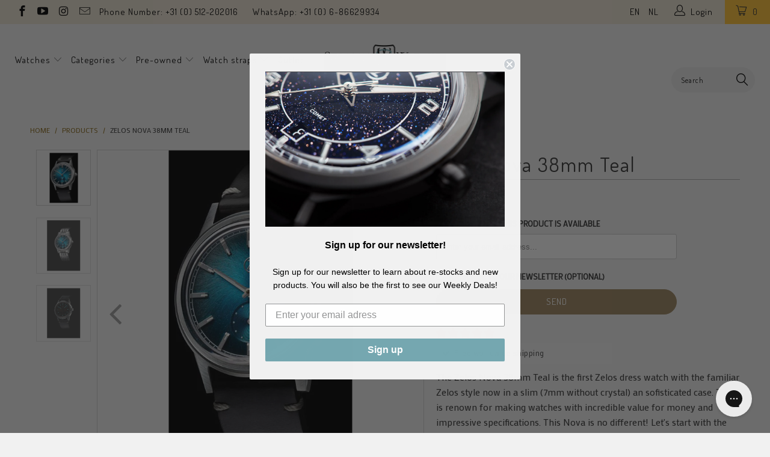

--- FILE ---
content_type: text/html; charset=utf-8
request_url: https://www.seriouswatches.com/products/zelos-nova-38mm-teal
body_size: 48784
content:


 <!DOCTYPE html>
<!--[if lt IE 7 ]><html class="ie ie6" lang="en"> <![endif]-->
<!--[if IE 7 ]><html class="ie ie7" lang="en"> <![endif]-->
<!--[if IE 8 ]><html class="ie ie8" lang="en"> <![endif]-->
<!--[if IE 9 ]><html class="ie ie9" lang="en"> <![endif]-->
<!--[if (gte IE 10)|!(IE)]><!--><html lang="en"> <!--<![endif]--> <head><!--Content in content_for_header -->
<!--LayoutHub-Embed--><meta name="layouthub" /><link rel="stylesheet" href="https://fonts.googleapis.com/css?display=swap&family=Poppins:100,200,300,400,500,600,700,800,900|Merriweather:100,200,300,400,500,600,700,800,900" /><link rel="stylesheet" type="text/css" href="[data-uri]" media="all">
<!--LH--><!--/LayoutHub-Embed--><meta name="google-site-verification" content="VMIrb4sNxWgR0yO9SL5DHePU2Eup0jFA3Vyvi39fff0" /> <meta charset="utf-8"> <meta http-equiv="cleartype" content="on"> <meta name="robots" content="index,follow"> <script src="//www.seriouswatches.com/cdn/shop/t/76/assets/js.cookie.js?v=38612257539132261101632815502" type="text/javascript"></script> <meta name="google-site-verification" content="xzayZUPp4ZE3Ff3BouK6l6JESnYigg_Buz783tU58FA" /> <!-- Custom Fonts --> <link href="//fonts.googleapis.com/css?family=.|Dosis:light,normal,bold|Dosis:light,normal,bold|Dosis:light,normal,bold|Dosis:light,normal,bold|Exo+2:light,normal,bold" rel="stylesheet" type="text/css" /> <link href="//fonts.googleapis.com/css?family=Mako" rel="stylesheet"> <!-- Stylesheets for Turbo 2.1.0 --> <link href="//www.seriouswatches.com/cdn/shop/t/76/assets/styles.scss.css?v=157037246903418108301696508293" rel="stylesheet" type="text/css" media="all" /> <link href="//www.seriouswatches.com/cdn/shop/t/76/assets/code-base.scss.css?v=166244873239904584251717790339" rel="stylesheet" type="text/css" media="all" /> <script>
      /*! lazysizes - v3.0.0 */
      !function(a,b){var c=b(a,a.document);a.lazySizes=c,"object"==typeof module&&module.exports&&(module.exports=c)}(window,function(a,b){"use strict";if(b.getElementsByClassName){var c,d=b.documentElement,e=a.Date,f=a.HTMLPictureElement,g="addEventListener",h="getAttribute",i=a[g],j=a.setTimeout,k=a.requestAnimationFrame||j,l=a.requestIdleCallback,m=/^picture$/i,n=["load","error","lazyincluded","_lazyloaded"],o={},p=Array.prototype.forEach,q=function(a,b){return o[b]||(o[b]=new RegExp("(\\s|^)"+b+"(\\s|$)")),o[b].test(a[h]("class")||"")&&o[b]},r=function(a,b){q(a,b)||a.setAttribute("class",(a[h]("class")||"").trim()+" "+b)},s=function(a,b){var c;(c=q(a,b))&&a.setAttribute("class",(a[h]("class")||"").replace(c," "))},t=function(a,b,c){var d=c?g:"removeEventListener";c&&t(a,b),n.forEach(function(c){a[d](c,b)})},u=function(a,c,d,e,f){var g=b.createEvent("CustomEvent");return g.initCustomEvent(c,!e,!f,d||{}),a.dispatchEvent(g),g},v=function(b,d){var e;!f&&(e=a.picturefill||c.pf)?e({reevaluate:!0,elements:[b]}):d&&d.src&&(b.src=d.src)},w=function(a,b){return(getComputedStyle(a,null)||{})[b]},x=function(a,b,d){for(d=d||a.offsetWidth;d<c.minSize&&b&&!a._lazysizesWidth;)d=b.offsetWidth,b=b.parentNode;return d},y=function(){var a,c,d=[],e=[],f=d,g=function(){var b=f;for(f=d.length?e:d,a=!0,c=!1;b.length;)b.shift()();a=!1},h=function(d,e){a&&!e?d.apply(this,arguments):(f.push(d),c||(c=!0,(b.hidden?j:k)(g)))};return h._lsFlush=g,h}(),z=function(a,b){return b?function(){y(a)}:function(){var b=this,c=arguments;y(function(){a.apply(b,c)})}},A=function(a){var b,c=0,d=125,f=666,g=f,h=function(){b=!1,c=e.now(),a()},i=l?function(){l(h,{timeout:g}),g!==f&&(g=f)}:z(function(){j(h)},!0);return function(a){var f;(a=a===!0)&&(g=44),b||(b=!0,f=d-(e.now()-c),0>f&&(f=0),a||9>f&&l?i():j(i,f))}},B=function(a){var b,c,d=99,f=function(){b=null,a()},g=function(){var a=e.now()-c;d>a?j(g,d-a):(l||f)(f)};return function(){c=e.now(),b||(b=j(g,d))}},C=function(){var f,k,l,n,o,x,C,E,F,G,H,I,J,K,L,M=/^img$/i,N=/^iframe$/i,O="onscroll"in a&&!/glebot/.test(navigator.userAgent),P=0,Q=0,R=0,S=-1,T=function(a){R--,a&&a.target&&t(a.target,T),(!a||0>R||!a.target)&&(R=0)},U=function(a,c){var e,f=a,g="hidden"==w(b.body,"visibility")||"hidden"!=w(a,"visibility");for(F-=c,I+=c,G-=c,H+=c;g&&(f=f.offsetParent)&&f!=b.body&&f!=d;)g=(w(f,"opacity")||1)>0,g&&"visible"!=w(f,"overflow")&&(e=f.getBoundingClientRect(),g=H>e.left&&G<e.right&&I>e.top-1&&F<e.bottom+1);return g},V=function(){var a,e,g,i,j,m,n,p,q;if((o=c.loadMode)&&8>R&&(a=f.length)){e=0,S++,null==K&&("expand"in c||(c.expand=d.clientHeight>500&&d.clientWidth>500?500:370),J=c.expand,K=J*c.expFactor),K>Q&&1>R&&S>2&&o>2&&!b.hidden?(Q=K,S=0):Q=o>1&&S>1&&6>R?J:P;for(;a>e;e++)if(f[e]&&!f[e]._lazyRace)if(O)if((p=f[e][h]("data-expand"))&&(m=1*p)||(m=Q),q!==m&&(C=innerWidth+m*L,E=innerHeight+m,n=-1*m,q=m),g=f[e].getBoundingClientRect(),(I=g.bottom)>=n&&(F=g.top)<=E&&(H=g.right)>=n*L&&(G=g.left)<=C&&(I||H||G||F)&&(l&&3>R&&!p&&(3>o||4>S)||U(f[e],m))){if(ba(f[e]),j=!0,R>9)break}else!j&&l&&!i&&4>R&&4>S&&o>2&&(k[0]||c.preloadAfterLoad)&&(k[0]||!p&&(I||H||G||F||"auto"!=f[e][h](c.sizesAttr)))&&(i=k[0]||f[e]);else ba(f[e]);i&&!j&&ba(i)}},W=A(V),X=function(a){r(a.target,c.loadedClass),s(a.target,c.loadingClass),t(a.target,Z)},Y=z(X),Z=function(a){Y({target:a.target})},$=function(a,b){try{a.contentWindow.location.replace(b)}catch(c){a.src=b}},_=function(a){var b,d,e=a[h](c.srcsetAttr);(b=c.customMedia[a[h]("data-media")||a[h]("media")])&&a.setAttribute("media",b),e&&a.setAttribute("srcset",e),b&&(d=a.parentNode,d.insertBefore(a.cloneNode(),a),d.removeChild(a))},aa=z(function(a,b,d,e,f){var g,i,k,l,o,q;(o=u(a,"lazybeforeunveil",b)).defaultPrevented||(e&&(d?r(a,c.autosizesClass):a.setAttribute("sizes",e)),i=a[h](c.srcsetAttr),g=a[h](c.srcAttr),f&&(k=a.parentNode,l=k&&m.test(k.nodeName||"")),q=b.firesLoad||"src"in a&&(i||g||l),o={target:a},q&&(t(a,T,!0),clearTimeout(n),n=j(T,2500),r(a,c.loadingClass),t(a,Z,!0)),l&&p.call(k.getElementsByTagName("source"),_),i?a.setAttribute("srcset",i):g&&!l&&(N.test(a.nodeName)?$(a,g):a.src=g),(i||l)&&v(a,{src:g})),a._lazyRace&&delete a._lazyRace,s(a,c.lazyClass),y(function(){(!q||a.complete&&a.naturalWidth>1)&&(q?T(o):R--,X(o))},!0)}),ba=function(a){var b,d=M.test(a.nodeName),e=d&&(a[h](c.sizesAttr)||a[h]("sizes")),f="auto"==e;(!f&&l||!d||!a.src&&!a.srcset||a.complete||q(a,c.errorClass))&&(b=u(a,"lazyunveilread").detail,f&&D.updateElem(a,!0,a.offsetWidth),a._lazyRace=!0,R++,aa(a,b,f,e,d))},ca=function(){if(!l){if(e.now()-x<999)return void j(ca,999);var a=B(function(){c.loadMode=3,W()});l=!0,c.loadMode=3,W(),i("scroll",function(){3==c.loadMode&&(c.loadMode=2),a()},!0)}};return{_:function(){x=e.now(),f=b.getElementsByClassName(c.lazyClass),k=b.getElementsByClassName(c.lazyClass+" "+c.preloadClass),L=c.hFac,i("scroll",W,!0),i("resize",W,!0),a.MutationObserver?new MutationObserver(W).observe(d,{childList:!0,subtree:!0,attributes:!0}):(d[g]("DOMNodeInserted",W,!0),d[g]("DOMAttrModified",W,!0),setInterval(W,999)),i("hashchange",W,!0),["focus","mouseover","click","load","transitionend","animationend","webkitAnimationEnd"].forEach(function(a){b[g](a,W,!0)}),/d$|^c/.test(b.readyState)?ca():(i("load",ca),b[g]("DOMContentLoaded",W),j(ca,2e4)),f.length?(V(),y._lsFlush()):W()},checkElems:W,unveil:ba}}(),D=function(){var a,d=z(function(a,b,c,d){var e,f,g;if(a._lazysizesWidth=d,d+="px",a.setAttribute("sizes",d),m.test(b.nodeName||""))for(e=b.getElementsByTagName("source"),f=0,g=e.length;g>f;f++)e[f].setAttribute("sizes",d);c.detail.dataAttr||v(a,c.detail)}),e=function(a,b,c){var e,f=a.parentNode;f&&(c=x(a,f,c),e=u(a,"lazybeforesizes",{width:c,dataAttr:!!b}),e.defaultPrevented||(c=e.detail.width,c&&c!==a._lazysizesWidth&&d(a,f,e,c)))},f=function(){var b,c=a.length;if(c)for(b=0;c>b;b++)e(a[b])},g=B(f);return{_:function(){a=b.getElementsByClassName(c.autosizesClass),i("resize",g)},checkElems:g,updateElem:e}}(),E=function(){E.i||(E.i=!0,D._(),C._())};return function(){var b,d={lazyClass:"lazyload",loadedClass:"lazyloaded",loadingClass:"lazyloading",preloadClass:"lazypreload",errorClass:"lazyerror",autosizesClass:"lazyautosizes",srcAttr:"data-src",srcsetAttr:"data-srcset",sizesAttr:"data-sizes",minSize:40,customMedia:{},init:!0,expFactor:1.5,hFac:.8,loadMode:2};c=a.lazySizesConfig||a.lazysizesConfig||{};for(b in d)b in c||(c[b]=d[b]);a.lazySizesConfig=c,j(function(){c.init&&E()})}(),{cfg:c,autoSizer:D,loader:C,init:E,uP:v,aC:r,rC:s,hC:q,fire:u,gW:x,rAF:y}}});</script> <title>Zelos Nova 38mm Teal - SeriousWatches.com</title> <meta name="description" content="The Zelos Nova 38mm Teal is the first Zelos dress watch with the familiar Zelos style now in a slim (7mm without crystal) an sofisticated case. Zelos is renown for making watches with incredible value for money and impressive specifications. This Nova is no different! Let&#39;s start with the basics: sapphire crystal, 100m" />
    

    



<meta name="author" content="SeriousWatches.com">
<meta property="og:url" content="https://www.seriouswatches.com/products/zelos-nova-38mm-teal">
<meta property="og:site_name" content="SeriousWatches.com"> <meta property="og:type" content="product"> <meta property="og:title" content="Zelos Nova 38mm Teal"> <meta property="og:image" content="http://www.seriouswatches.com/cdn/shop/products/ZelosNova38mmTeal1_600x.jpg?v=1600248116"> <meta property="og:image:secure_url" content="https://www.seriouswatches.com/cdn/shop/products/ZelosNova38mmTeal1_600x.jpg?v=1600248116"> <meta property="og:image" content="http://www.seriouswatches.com/cdn/shop/products/ZelosNova38mmTeal2_600x.jpg?v=1600248117"> <meta property="og:image:secure_url" content="https://www.seriouswatches.com/cdn/shop/products/ZelosNova38mmTeal2_600x.jpg?v=1600248117"> <meta property="og:image" content="http://www.seriouswatches.com/cdn/shop/products/ZelosNova38mmTeal3_600x.jpg?v=1600248117"> <meta property="og:image:secure_url" content="https://www.seriouswatches.com/cdn/shop/products/ZelosNova38mmTeal3_600x.jpg?v=1600248117"> <meta property="og:price:amount" content="889.00"> <meta property="og:price:currency" content="EUR"> <meta property="og:description" content="The Zelos Nova 38mm Teal is the first Zelos dress watch with the familiar Zelos style now in a slim (7mm without crystal) an sofisticated case. Zelos is renown for making watches with incredible value for money and impressive specifications. This Nova is no different! Let&#39;s start with the basics: sapphire crystal, 100m">




<meta name="twitter:card" content="summary"> <meta name="twitter:title" content="Zelos Nova 38mm Teal"> <meta name="twitter:description" content="The Zelos Nova 38mm Teal is the first Zelos dress watch with the familiar Zelos style now in a slim (7mm without crystal) an sofisticated case. Zelos is renown for making watches with incredible value for money and impressive specifications. This Nova is no different! Let&#39;s start with the basics: sapphire crystal, 100m water resistance and a solid metal bracelet with 20mm diameter at the case (lugs) as wel as a Horween leather strap. Under the hood is the reliable Peseux 7001 handwinding movement, decorated with a Côtes de Genève engraving. You can see the beautiful movement through the sapphire crystal protected display caseback. If those specs haven&#39;t swayed you yet, then there&#39;s awesome, elegant design. At 38mm diameter (excluding crown) and 7mm thickness (8.5mm with crystal), it&#39;s suitable for nearly any wrist and slips easily under the cuf of a"> <meta name="twitter:image" content="https://www.seriouswatches.com/cdn/shop/products/ZelosNova38mmTeal1_240x.jpg?v=1600248116"> <meta name="twitter:image:width" content="240"> <meta name="twitter:image:height" content="240"> <!-- Mobile Specific Metas --> <meta name="HandheldFriendly" content="True"> <meta name="MobileOptimized" content="320"> <meta name="viewport" content="width=device-width,initial-scale=1"> <meta name="theme-color" content="#f1f1f1">

<!-- Google Tag Manager -->
<script>(function(w,d,s,l,i){w[l]=w[l]||[];w[l].push({'gtm.start':
new Date().getTime(),event:'gtm.js'});var f=d.getElementsByTagName(s)[0],
j=d.createElement(s),dl=l!='dataLayer'?'&l='+l:'';j.async=true;j.src=
'https://www.googletagmanager.com/gtm.js?id='+i+dl;f.parentNode.insertBefore(j,f);
})(window,document,'script','dataLayer','GTM-5J4Z3Q2');</script>
<!-- End Google Tag Manager --> <!-- font awesome --> <script src="//use.fontawesome.com/108fa16283.js"></script> <link rel="shortcut icon" type="image/x-icon" href="//www.seriouswatches.com/cdn/shop/files/streamdeck_key_Monogram_square_32x32_2_32x32.png?v=1613734552"> <link rel="canonical" href="https://www.seriouswatches.com/products/zelos-nova-38mm-teal" /> <!-- TrustBox script --> <script type="text/javascript" src="//widget.trustpilot.com/bootstrap/v5/tp.widget.bootstrap.min.js" async></script> <!-- End Trustbox script --> <script>window.performance && window.performance.mark && window.performance.mark('shopify.content_for_header.start');</script><meta id="shopify-digital-wallet" name="shopify-digital-wallet" content="/20970921/digital_wallets/dialog">
<meta name="shopify-checkout-api-token" content="308c8289fdfc988fbba25ed5b0d3d4bc">
<meta id="in-context-paypal-metadata" data-shop-id="20970921" data-venmo-supported="false" data-environment="production" data-locale="en_US" data-paypal-v4="true" data-currency="EUR">
<link rel="alternate" type="application/json+oembed" href="https://www.seriouswatches.com/products/zelos-nova-38mm-teal.oembed">
<script async="async" src="/checkouts/internal/preloads.js?locale=en-NL"></script>
<link rel="preconnect" href="https://shop.app" crossorigin="anonymous">
<script async="async" src="https://shop.app/checkouts/internal/preloads.js?locale=en-NL&shop_id=20970921" crossorigin="anonymous"></script>
<script id="apple-pay-shop-capabilities" type="application/json">{"shopId":20970921,"countryCode":"NL","currencyCode":"EUR","merchantCapabilities":["supports3DS"],"merchantId":"gid:\/\/shopify\/Shop\/20970921","merchantName":"SeriousWatches.com","requiredBillingContactFields":["postalAddress","email","phone"],"requiredShippingContactFields":["postalAddress","email","phone"],"shippingType":"shipping","supportedNetworks":["visa","maestro","masterCard","amex"],"total":{"type":"pending","label":"SeriousWatches.com","amount":"1.00"},"shopifyPaymentsEnabled":true,"supportsSubscriptions":true}</script>
<script id="shopify-features" type="application/json">{"accessToken":"308c8289fdfc988fbba25ed5b0d3d4bc","betas":["rich-media-storefront-analytics"],"domain":"www.seriouswatches.com","predictiveSearch":true,"shopId":20970921,"locale":"en"}</script>
<script>var Shopify = Shopify || {};
Shopify.shop = "seriouswatches.myshopify.com";
Shopify.locale = "en";
Shopify.currency = {"active":"EUR","rate":"1.0"};
Shopify.country = "NL";
Shopify.theme = {"name":"Serious Watches | v 3.3.0","id":127291949222,"schema_name":"Turbo","schema_version":"3.3.0","theme_store_id":null,"role":"main"};
Shopify.theme.handle = "null";
Shopify.theme.style = {"id":null,"handle":null};
Shopify.cdnHost = "www.seriouswatches.com/cdn";
Shopify.routes = Shopify.routes || {};
Shopify.routes.root = "/";</script>
<script type="module">!function(o){(o.Shopify=o.Shopify||{}).modules=!0}(window);</script>
<script>!function(o){function n(){var o=[];function n(){o.push(Array.prototype.slice.apply(arguments))}return n.q=o,n}var t=o.Shopify=o.Shopify||{};t.loadFeatures=n(),t.autoloadFeatures=n()}(window);</script>
<script>
  window.ShopifyPay = window.ShopifyPay || {};
  window.ShopifyPay.apiHost = "shop.app\/pay";
  window.ShopifyPay.redirectState = null;
</script>
<script id="shop-js-analytics" type="application/json">{"pageType":"product"}</script>
<script defer="defer" async type="module" src="//www.seriouswatches.com/cdn/shopifycloud/shop-js/modules/v2/client.init-shop-cart-sync_C5BV16lS.en.esm.js"></script>
<script defer="defer" async type="module" src="//www.seriouswatches.com/cdn/shopifycloud/shop-js/modules/v2/chunk.common_CygWptCX.esm.js"></script>
<script type="module">
  await import("//www.seriouswatches.com/cdn/shopifycloud/shop-js/modules/v2/client.init-shop-cart-sync_C5BV16lS.en.esm.js");
await import("//www.seriouswatches.com/cdn/shopifycloud/shop-js/modules/v2/chunk.common_CygWptCX.esm.js");

  window.Shopify.SignInWithShop?.initShopCartSync?.({"fedCMEnabled":true,"windoidEnabled":true});

</script>
<script>
  window.Shopify = window.Shopify || {};
  if (!window.Shopify.featureAssets) window.Shopify.featureAssets = {};
  window.Shopify.featureAssets['shop-js'] = {"shop-cart-sync":["modules/v2/client.shop-cart-sync_ZFArdW7E.en.esm.js","modules/v2/chunk.common_CygWptCX.esm.js"],"init-fed-cm":["modules/v2/client.init-fed-cm_CmiC4vf6.en.esm.js","modules/v2/chunk.common_CygWptCX.esm.js"],"shop-button":["modules/v2/client.shop-button_tlx5R9nI.en.esm.js","modules/v2/chunk.common_CygWptCX.esm.js"],"shop-cash-offers":["modules/v2/client.shop-cash-offers_DOA2yAJr.en.esm.js","modules/v2/chunk.common_CygWptCX.esm.js","modules/v2/chunk.modal_D71HUcav.esm.js"],"init-windoid":["modules/v2/client.init-windoid_sURxWdc1.en.esm.js","modules/v2/chunk.common_CygWptCX.esm.js"],"shop-toast-manager":["modules/v2/client.shop-toast-manager_ClPi3nE9.en.esm.js","modules/v2/chunk.common_CygWptCX.esm.js"],"init-shop-email-lookup-coordinator":["modules/v2/client.init-shop-email-lookup-coordinator_B8hsDcYM.en.esm.js","modules/v2/chunk.common_CygWptCX.esm.js"],"init-shop-cart-sync":["modules/v2/client.init-shop-cart-sync_C5BV16lS.en.esm.js","modules/v2/chunk.common_CygWptCX.esm.js"],"avatar":["modules/v2/client.avatar_BTnouDA3.en.esm.js"],"pay-button":["modules/v2/client.pay-button_FdsNuTd3.en.esm.js","modules/v2/chunk.common_CygWptCX.esm.js"],"init-customer-accounts":["modules/v2/client.init-customer-accounts_DxDtT_ad.en.esm.js","modules/v2/client.shop-login-button_C5VAVYt1.en.esm.js","modules/v2/chunk.common_CygWptCX.esm.js","modules/v2/chunk.modal_D71HUcav.esm.js"],"init-shop-for-new-customer-accounts":["modules/v2/client.init-shop-for-new-customer-accounts_ChsxoAhi.en.esm.js","modules/v2/client.shop-login-button_C5VAVYt1.en.esm.js","modules/v2/chunk.common_CygWptCX.esm.js","modules/v2/chunk.modal_D71HUcav.esm.js"],"shop-login-button":["modules/v2/client.shop-login-button_C5VAVYt1.en.esm.js","modules/v2/chunk.common_CygWptCX.esm.js","modules/v2/chunk.modal_D71HUcav.esm.js"],"init-customer-accounts-sign-up":["modules/v2/client.init-customer-accounts-sign-up_CPSyQ0Tj.en.esm.js","modules/v2/client.shop-login-button_C5VAVYt1.en.esm.js","modules/v2/chunk.common_CygWptCX.esm.js","modules/v2/chunk.modal_D71HUcav.esm.js"],"shop-follow-button":["modules/v2/client.shop-follow-button_Cva4Ekp9.en.esm.js","modules/v2/chunk.common_CygWptCX.esm.js","modules/v2/chunk.modal_D71HUcav.esm.js"],"checkout-modal":["modules/v2/client.checkout-modal_BPM8l0SH.en.esm.js","modules/v2/chunk.common_CygWptCX.esm.js","modules/v2/chunk.modal_D71HUcav.esm.js"],"lead-capture":["modules/v2/client.lead-capture_Bi8yE_yS.en.esm.js","modules/v2/chunk.common_CygWptCX.esm.js","modules/v2/chunk.modal_D71HUcav.esm.js"],"shop-login":["modules/v2/client.shop-login_D6lNrXab.en.esm.js","modules/v2/chunk.common_CygWptCX.esm.js","modules/v2/chunk.modal_D71HUcav.esm.js"],"payment-terms":["modules/v2/client.payment-terms_CZxnsJam.en.esm.js","modules/v2/chunk.common_CygWptCX.esm.js","modules/v2/chunk.modal_D71HUcav.esm.js"]};
</script>
<script>(function() {
  var isLoaded = false;
  function asyncLoad() {
    if (isLoaded) return;
    isLoaded = true;
    var urls = ["https:\/\/d3v8snuol4b5ym.cloudfront.net\/assets\/ship-timer.js?shop=seriouswatches.myshopify.com","\/\/www.powr.io\/powr.js?powr-token=seriouswatches.myshopify.com\u0026external-type=shopify\u0026shop=seriouswatches.myshopify.com","https:\/\/ecommplugins-scripts.trustpilot.com\/v2.1\/js\/header.min.js?settings=eyJrZXkiOiJSdjRXUlFacE9WbHRRaVhEIn0=\u0026v=2.5\u0026shop=seriouswatches.myshopify.com","https:\/\/ecommplugins-trustboxsettings.trustpilot.com\/seriouswatches.myshopify.com.js?settings=1596306661829\u0026shop=seriouswatches.myshopify.com","https:\/\/app.layouthub.com\/shopify\/layouthub.js?shop=seriouswatches.myshopify.com","https:\/\/static.dla.group\/dm-timer.js?shop=seriouswatches.myshopify.com","https:\/\/config.gorgias.chat\/bundle-loader\/01HD3BD3C3SSVTC842Q2M0165F?source=shopify1click\u0026shop=seriouswatches.myshopify.com","https:\/\/search-us3.omegacommerce.com\/instant\/initjs?ID=ee870c56-f6ed-4999-8547-ae2b70c7c70d\u0026shop=seriouswatches.myshopify.com","https:\/\/cdn.9gtb.com\/loader.js?g_cvt_id=f57a2922-affc-4967-9af6-60e5e0c7d26f\u0026shop=seriouswatches.myshopify.com","\/\/backinstock.useamp.com\/widget\/8720_1767153619.js?category=bis\u0026v=6\u0026shop=seriouswatches.myshopify.com"];
    for (var i = 0; i <urls.length; i++) {
      var s = document.createElement('script');
      s.type = 'text/javascript';
      s.async = true;
      s.src = urls[i];
      var x = document.getElementsByTagName('script')[0];
      x.parentNode.insertBefore(s, x);
    }
  };
  if(window.attachEvent) {
    window.attachEvent('onload', asyncLoad);
  } else {
    window.addEventListener('load', asyncLoad, false);
  }
})();</script>
<script id="__st">var __st={"a":20970921,"offset":3600,"reqid":"8254ad6e-4877-4a66-81fd-748b3c8a90b8-1768738556","pageurl":"www.seriouswatches.com\/products\/zelos-nova-38mm-teal","u":"3413bedfca02","p":"product","rtyp":"product","rid":5715355041958};</script>
<script>window.ShopifyPaypalV4VisibilityTracking = true;</script>
<script id="captcha-bootstrap">!function(){'use strict';const t='contact',e='account',n='new_comment',o=[[t,t],['blogs',n],['comments',n],[t,'customer']],c=[[e,'customer_login'],[e,'guest_login'],[e,'recover_customer_password'],[e,'create_customer']],r=t=>t.map((([t,e])=>`form[action*='/${t}']:not([data-nocaptcha='true']) input[name='form_type'][value='${e}']`)).join(','),a=t=>()=>t?[...document.querySelectorAll(t)].map((t=>t.form)):[];function s(){const t=[...o],e=r(t);return a(e)}const i='password',u='form_key',d=['recaptcha-v3-token','g-recaptcha-response','h-captcha-response',i],f=()=>{try{return window.sessionStorage}catch{return}},m='__shopify_v',_=t=>t.elements[u];function p(t,e,n=!1){try{const o=window.sessionStorage,c=JSON.parse(o.getItem(e)),{data:r}=function(t){const{data:e,action:n}=t;return t[m]||n?{data:e,action:n}:{data:t,action:n}}(c);for(const[e,n]of Object.entries(r))t.elements[e]&&(t.elements[e].value=n);n&&o.removeItem(e)}catch(o){console.error('form repopulation failed',{error:o})}}const l='form_type',E='cptcha';function T(t){t.dataset[E]=!0}const w=window,h=w.document,L='Shopify',v='ce_forms',y='captcha';let A=!1;((t,e)=>{const n=(g='f06e6c50-85a8-45c8-87d0-21a2b65856fe',I='https://cdn.shopify.com/shopifycloud/storefront-forms-hcaptcha/ce_storefront_forms_captcha_hcaptcha.v1.5.2.iife.js',D={infoText:'Protected by hCaptcha',privacyText:'Privacy',termsText:'Terms'},(t,e,n)=>{const o=w[L][v],c=o.bindForm;if(c)return c(t,g,e,D).then(n);var r;o.q.push([[t,g,e,D],n]),r=I,A||(h.body.append(Object.assign(h.createElement('script'),{id:'captcha-provider',async:!0,src:r})),A=!0)});var g,I,D;w[L]=w[L]||{},w[L][v]=w[L][v]||{},w[L][v].q=[],w[L][y]=w[L][y]||{},w[L][y].protect=function(t,e){n(t,void 0,e),T(t)},Object.freeze(w[L][y]),function(t,e,n,w,h,L){const[v,y,A,g]=function(t,e,n){const i=e?o:[],u=t?c:[],d=[...i,...u],f=r(d),m=r(i),_=r(d.filter((([t,e])=>n.includes(e))));return[a(f),a(m),a(_),s()]}(w,h,L),I=t=>{const e=t.target;return e instanceof HTMLFormElement?e:e&&e.form},D=t=>v().includes(t);t.addEventListener('submit',(t=>{const e=I(t);if(!e)return;const n=D(e)&&!e.dataset.hcaptchaBound&&!e.dataset.recaptchaBound,o=_(e),c=g().includes(e)&&(!o||!o.value);(n||c)&&t.preventDefault(),c&&!n&&(function(t){try{if(!f())return;!function(t){const e=f();if(!e)return;const n=_(t);if(!n)return;const o=n.value;o&&e.removeItem(o)}(t);const e=Array.from(Array(32),(()=>Math.random().toString(36)[2])).join('');!function(t,e){_(t)||t.append(Object.assign(document.createElement('input'),{type:'hidden',name:u})),t.elements[u].value=e}(t,e),function(t,e){const n=f();if(!n)return;const o=[...t.querySelectorAll(`input[type='${i}']`)].map((({name:t})=>t)),c=[...d,...o],r={};for(const[a,s]of new FormData(t).entries())c.includes(a)||(r[a]=s);n.setItem(e,JSON.stringify({[m]:1,action:t.action,data:r}))}(t,e)}catch(e){console.error('failed to persist form',e)}}(e),e.submit())}));const S=(t,e)=>{t&&!t.dataset[E]&&(n(t,e.some((e=>e===t))),T(t))};for(const o of['focusin','change'])t.addEventListener(o,(t=>{const e=I(t);D(e)&&S(e,y())}));const B=e.get('form_key'),M=e.get(l),P=B&&M;t.addEventListener('DOMContentLoaded',(()=>{const t=y();if(P)for(const e of t)e.elements[l].value===M&&p(e,B);[...new Set([...A(),...v().filter((t=>'true'===t.dataset.shopifyCaptcha))])].forEach((e=>S(e,t)))}))}(h,new URLSearchParams(w.location.search),n,t,e,['guest_login'])})(!0,!0)}();</script>
<script integrity="sha256-4kQ18oKyAcykRKYeNunJcIwy7WH5gtpwJnB7kiuLZ1E=" data-source-attribution="shopify.loadfeatures" defer="defer" src="//www.seriouswatches.com/cdn/shopifycloud/storefront/assets/storefront/load_feature-a0a9edcb.js" crossorigin="anonymous"></script>
<script crossorigin="anonymous" defer="defer" src="//www.seriouswatches.com/cdn/shopifycloud/storefront/assets/shopify_pay/storefront-65b4c6d7.js?v=20250812"></script>
<script data-source-attribution="shopify.dynamic_checkout.dynamic.init">var Shopify=Shopify||{};Shopify.PaymentButton=Shopify.PaymentButton||{isStorefrontPortableWallets:!0,init:function(){window.Shopify.PaymentButton.init=function(){};var t=document.createElement("script");t.src="https://www.seriouswatches.com/cdn/shopifycloud/portable-wallets/latest/portable-wallets.en.js",t.type="module",document.head.appendChild(t)}};
</script>
<script data-source-attribution="shopify.dynamic_checkout.buyer_consent">
  function portableWalletsHideBuyerConsent(e){var t=document.getElementById("shopify-buyer-consent"),n=document.getElementById("shopify-subscription-policy-button");t&&n&&(t.classList.add("hidden"),t.setAttribute("aria-hidden","true"),n.removeEventListener("click",e))}function portableWalletsShowBuyerConsent(e){var t=document.getElementById("shopify-buyer-consent"),n=document.getElementById("shopify-subscription-policy-button");t&&n&&(t.classList.remove("hidden"),t.removeAttribute("aria-hidden"),n.addEventListener("click",e))}window.Shopify?.PaymentButton&&(window.Shopify.PaymentButton.hideBuyerConsent=portableWalletsHideBuyerConsent,window.Shopify.PaymentButton.showBuyerConsent=portableWalletsShowBuyerConsent);
</script>
<script data-source-attribution="shopify.dynamic_checkout.cart.bootstrap">document.addEventListener("DOMContentLoaded",(function(){function t(){return document.querySelector("shopify-accelerated-checkout-cart, shopify-accelerated-checkout")}if(t())Shopify.PaymentButton.init();else{new MutationObserver((function(e,n){t()&&(Shopify.PaymentButton.init(),n.disconnect())})).observe(document.body,{childList:!0,subtree:!0})}}));
</script>
<link id="shopify-accelerated-checkout-styles" rel="stylesheet" media="screen" href="https://www.seriouswatches.com/cdn/shopifycloud/portable-wallets/latest/accelerated-checkout-backwards-compat.css" crossorigin="anonymous">
<style id="shopify-accelerated-checkout-cart">
        #shopify-buyer-consent {
  margin-top: 1em;
  display: inline-block;
  width: 100%;
}

#shopify-buyer-consent.hidden {
  display: none;
}

#shopify-subscription-policy-button {
  background: none;
  border: none;
  padding: 0;
  text-decoration: underline;
  font-size: inherit;
  cursor: pointer;
}

#shopify-subscription-policy-button::before {
  box-shadow: none;
}

      </style>

<script>window.performance && window.performance.mark && window.performance.mark('shopify.content_for_header.end');</script>
    
<!-- Start of Judge.me Core -->
<link rel="dns-prefetch" href="https://cdn.judge.me/">
<script data-cfasync='false' class='jdgm-settings-script'>window.jdgmSettings={"pagination":5,"disable_web_reviews":false,"badge_no_review_text":"Nog geen reviews","badge_n_reviews_text":"{{ n }} review/reviews","badge_star_color":"#ffc335","hide_badge_preview_if_no_reviews":true,"badge_hide_text":false,"enforce_center_preview_badge":false,"widget_title":"Customer reviews","widget_open_form_text":"Write a review","widget_close_form_text":"Cancel review","widget_refresh_page_text":"Refresh page","widget_summary_text":"Based on {{ number_of_reviews }} reviews","widget_no_review_text":"Be the first to write a review","widget_name_field_text":"Display name","widget_verified_name_field_text":"Name (shown)","widget_name_placeholder_text":"Fill in your name (shown)","widget_required_field_error_text":"Required field","widget_email_field_text":"E-mail address","widget_verified_email_field_text":"E-mail address (not shown)","widget_email_placeholder_text":"E-mail address (not shown)","widget_email_field_error_text":"Fill in a valid e-mail address","widget_rating_field_text":"Rating","widget_review_title_field_text":"Review title","widget_review_title_placeholder_text":"Give your review a title","widget_review_body_field_text":"Review content","widget_review_body_placeholder_text":"Write your review here","widget_pictures_field_text":"Picture/Video (optional)","widget_submit_review_text":"Submit review","widget_submit_verified_review_text":"Submit review","widget_submit_success_msg_with_auto_publish":"Thank you for submitting your review! Your review will be published as soon as it is curated by our staff, to avoid spam and inappropriate content.","widget_submit_success_msg_no_auto_publish":"Thank you for submitting your review! Your review will be published as soon as it is curated by our staff, to avoid spam and inappropriate content.","widget_show_default_reviews_out_of_total_text":"Showing {{ n_reviews_shown }} out of {{ n_reviews }} reviews.","widget_show_all_link_text":"Show all","widget_show_less_link_text":"Show less","widget_author_said_text":"{{ reviewer_name }} said:","widget_days_text":"{{ n }} dagen geleden","widget_weeks_text":"{{ n }} week/weken geleden","widget_months_text":"{{ n }} maand/maanden geleden","widget_years_text":"{{ n }} jaar/jaren geleden","widget_yesterday_text":"Gisteren","widget_today_text":"Vandaag","widget_replied_text":"\u003e\u003e {{ shop_name }} replied:","widget_read_more_text":"Read more","widget_reviewer_name_as_initial":"","widget_rating_filter_color":"#ffc335","widget_rating_filter_see_all_text":"Bekijk alle reviews","widget_sorting_most_recent_text":"Most recent","widget_sorting_highest_rating_text":"Highest rating","widget_sorting_lowest_rating_text":"Lowest rating","widget_sorting_with_pictures_text":"With picture","widget_sorting_most_helpful_text":"Most useful","widget_open_question_form_text":"Ask a question","widget_reviews_subtab_text":"Reviews","widget_questions_subtab_text":"Questions","widget_question_label_text":"Question","widget_answer_label_text":"Answer","widget_question_placeholder_text":"Ask your question here","widget_submit_question_text":"Submit question","widget_question_submit_success_text":"Thank you for your question! We will let you know once your question has been answered by our staff. ","widget_star_color":"#ffc335","verified_badge_text":"Verified","verified_badge_bg_color":"","verified_badge_text_color":"","verified_badge_placement":"left-of-reviewer-name","widget_review_max_height":"","widget_hide_border":false,"widget_social_share":true,"widget_thumb":true,"widget_review_location_show":false,"widget_location_format":"country_iso_code","all_reviews_include_out_of_store_products":true,"all_reviews_out_of_store_text":"(out of store)","all_reviews_pagination":100,"all_reviews_product_name_prefix_text":"about","enable_review_pictures":true,"enable_question_anwser":true,"widget_theme":"","review_date_format":"dd/mm/yyyy","default_sort_method":"most-recent","widget_product_reviews_subtab_text":"Product Reviews","widget_shop_reviews_subtab_text":"Shop Reviews","widget_other_products_reviews_text":"Reviews for other products","widget_store_reviews_subtab_text":"Store reviews","widget_no_store_reviews_text":"This store hasn't received any reviews yet","widget_web_restriction_product_reviews_text":"This product hasn't received any reviews yet","widget_no_items_text":"No items found","widget_show_more_text":"Show more","widget_write_a_store_review_text":"Write a Store Review","widget_other_languages_heading":"Reviews in Other Languages","widget_translate_review_text":"Translate review to {{ language }}","widget_translating_review_text":"Translating...","widget_show_original_translation_text":"Show original ({{ language }})","widget_translate_review_failed_text":"Review couldn't be translated.","widget_translate_review_retry_text":"Retry","widget_translate_review_try_again_later_text":"Try again later","show_product_url_for_grouped_product":false,"widget_sorting_pictures_first_text":"Pictures First","show_pictures_on_all_rev_page_mobile":false,"show_pictures_on_all_rev_page_desktop":false,"floating_tab_hide_mobile_install_preference":false,"floating_tab_button_name":"Why SeriousWatches?","floating_tab_title":"Let customers speak for us","floating_tab_button_color":"","floating_tab_button_background_color":"","floating_tab_url":"","floating_tab_url_enabled":false,"floating_tab_tab_style":"text","all_reviews_text_badge_text":"Customers rate us {{ shop.metafields.judgeme.all_reviews_rating | round: 1 }}/5 based on {{ shop.metafields.judgeme.all_reviews_count }} reviews.","all_reviews_text_badge_text_branded_style":"{{ shop.metafields.judgeme.all_reviews_rating | round: 1 }} out of 5 stars based on {{ shop.metafields.judgeme.all_reviews_count }} reviews","is_all_reviews_text_badge_a_link":false,"show_stars_for_all_reviews_text_badge":false,"all_reviews_text_badge_url":"","all_reviews_text_style":"text","all_reviews_text_color_style":"judgeme_brand_color","all_reviews_text_color":"#108474","all_reviews_text_show_jm_brand":true,"featured_carousel_show_header":false,"featured_carousel_title":"Get inspired","testimonials_carousel_title":"Customers are saying","videos_carousel_title":"Real customer stories","cards_carousel_title":"Customers are saying","featured_carousel_count_text":"from {{ n }} reviews","featured_carousel_add_link_to_all_reviews_page":false,"featured_carousel_url":"","featured_carousel_show_images":true,"featured_carousel_autoslide_interval":5,"featured_carousel_arrows_on_the_sides":false,"featured_carousel_height":250,"featured_carousel_width":80,"featured_carousel_image_size":0,"featured_carousel_image_height":250,"featured_carousel_arrow_color":"#eeeeee","verified_count_badge_style":"vintage","verified_count_badge_orientation":"horizontal","verified_count_badge_color_style":"judgeme_brand_color","verified_count_badge_color":"#108474","is_verified_count_badge_a_link":false,"verified_count_badge_url":"","verified_count_badge_show_jm_brand":true,"widget_rating_preset_default":5,"widget_first_sub_tab":"product-reviews","widget_show_histogram":true,"widget_histogram_use_custom_color":true,"widget_pagination_use_custom_color":false,"widget_star_use_custom_color":true,"widget_verified_badge_use_custom_color":false,"widget_write_review_use_custom_color":false,"picture_reminder_submit_button":"Upload Pictures","enable_review_videos":true,"mute_video_by_default":false,"widget_sorting_videos_first_text":"Videos First","widget_review_pending_text":"Pending","featured_carousel_items_for_large_screen":3,"social_share_options_order":"Facebook,Twitter","remove_microdata_snippet":false,"disable_json_ld":false,"enable_json_ld_products":false,"preview_badge_show_question_text":false,"preview_badge_no_question_text":"No questions","preview_badge_n_question_text":"{{ number_of_questions }} question/questions","qa_badge_show_icon":false,"qa_badge_position":"same-row","remove_judgeme_branding":true,"widget_add_search_bar":false,"widget_search_bar_placeholder":"Search","widget_sorting_verified_only_text":"Verified only","featured_carousel_theme":"aligned","featured_carousel_show_rating":true,"featured_carousel_show_title":true,"featured_carousel_show_body":true,"featured_carousel_show_date":false,"featured_carousel_show_reviewer":true,"featured_carousel_show_product":false,"featured_carousel_header_background_color":"#108474","featured_carousel_header_text_color":"#ffffff","featured_carousel_name_product_separator":"reviewed","featured_carousel_full_star_background":"#108474","featured_carousel_empty_star_background":"#dadada","featured_carousel_vertical_theme_background":"#f9fafb","featured_carousel_verified_badge_enable":false,"featured_carousel_verified_badge_color":"#108474","featured_carousel_border_style":"round","featured_carousel_review_line_length_limit":3,"featured_carousel_more_reviews_button_text":"Read more reviews","featured_carousel_view_product_button_text":"View product","all_reviews_page_load_reviews_on":"scroll","all_reviews_page_load_more_text":"Load More Reviews","disable_fb_tab_reviews":false,"enable_ajax_cdn_cache":false,"widget_public_name_text":"displayed publicly like","default_reviewer_name":"John Smith","default_reviewer_name_has_non_latin":true,"widget_reviewer_anonymous":"Anonymous","medals_widget_title":"Judge.me Review Medals","medals_widget_background_color":"#f9fafb","medals_widget_position":"footer_all_pages","medals_widget_border_color":"#f9fafb","medals_widget_verified_text_position":"left","medals_widget_use_monochromatic_version":false,"medals_widget_elements_color":"#108474","show_reviewer_avatar":true,"widget_invalid_yt_video_url_error_text":"Not a YouTube video URL","widget_max_length_field_error_text":"Please enter no more than {0} characters.","widget_show_country_flag":false,"widget_show_collected_via_shop_app":true,"widget_verified_by_shop_badge_style":"light","widget_verified_by_shop_text":"Verified by Shop","widget_show_photo_gallery":false,"widget_load_with_code_splitting":true,"widget_ugc_install_preference":false,"widget_ugc_title":"Made by us, Shared by you","widget_ugc_subtitle":"Tag us to see your picture featured in our page","widget_ugc_arrows_color":"#ffffff","widget_ugc_primary_button_text":"Buy Now","widget_ugc_primary_button_background_color":"#108474","widget_ugc_primary_button_text_color":"#ffffff","widget_ugc_primary_button_border_width":"0","widget_ugc_primary_button_border_style":"none","widget_ugc_primary_button_border_color":"#108474","widget_ugc_primary_button_border_radius":"25","widget_ugc_secondary_button_text":"Load More","widget_ugc_secondary_button_background_color":"#ffffff","widget_ugc_secondary_button_text_color":"#108474","widget_ugc_secondary_button_border_width":"2","widget_ugc_secondary_button_border_style":"solid","widget_ugc_secondary_button_border_color":"#108474","widget_ugc_secondary_button_border_radius":"25","widget_ugc_reviews_button_text":"View Reviews","widget_ugc_reviews_button_background_color":"#ffffff","widget_ugc_reviews_button_text_color":"#108474","widget_ugc_reviews_button_border_width":"2","widget_ugc_reviews_button_border_style":"solid","widget_ugc_reviews_button_border_color":"#108474","widget_ugc_reviews_button_border_radius":"25","widget_ugc_reviews_button_link_to":"judgeme-reviews-page","widget_ugc_show_post_date":true,"widget_ugc_max_width":"800","widget_rating_metafield_value_type":true,"widget_primary_color":"#108474","widget_enable_secondary_color":false,"widget_secondary_color":"#edf5f5","widget_summary_average_rating_text":"{{ average_rating }} out of 5","widget_media_grid_title":"Customer photos \u0026 videos","widget_media_grid_see_more_text":"See more","widget_round_style":false,"widget_show_product_medals":true,"widget_verified_by_judgeme_text":"Verified by Judge.me","widget_show_store_medals":true,"widget_verified_by_judgeme_text_in_store_medals":"Verified by Judge.me","widget_media_field_exceed_quantity_message":"Sorry, we can only accept {{ max_media }} for one review.","widget_media_field_exceed_limit_message":"{{ file_name }} is too large, please select a {{ media_type }} less than {{ size_limit }}MB.","widget_review_submitted_text":"Review Submitted!","widget_question_submitted_text":"Question Submitted!","widget_close_form_text_question":"Cancel","widget_write_your_answer_here_text":"Write your answer here","widget_enabled_branded_link":true,"widget_show_collected_by_judgeme":false,"widget_reviewer_name_color":"","widget_write_review_text_color":"","widget_write_review_bg_color":"","widget_collected_by_judgeme_text":"collected by Judge.me","widget_pagination_type":"standard","widget_load_more_text":"Load More","widget_load_more_color":"#108474","widget_full_review_text":"Full Review","widget_read_more_reviews_text":"Read More Reviews","widget_read_questions_text":"Read Questions","widget_questions_and_answers_text":"Questions \u0026 Answers","widget_verified_by_text":"Verified by","widget_verified_text":"Verified","widget_number_of_reviews_text":"{{ number_of_reviews }} reviews","widget_back_button_text":"Back","widget_next_button_text":"Next","widget_custom_forms_filter_button":"Filters","custom_forms_style":"vertical","widget_show_review_information":false,"how_reviews_are_collected":"How reviews are collected?","widget_show_review_keywords":false,"widget_gdpr_statement":"How we use your data: We'll only contact you about the review you left, and only if necessary. By submitting your review, you agree to Judge.me's \u003ca href='https://judge.me/terms' target='_blank' rel='nofollow noopener'\u003eterms\u003c/a\u003e, \u003ca href='https://judge.me/privacy' target='_blank' rel='nofollow noopener'\u003eprivacy\u003c/a\u003e and \u003ca href='https://judge.me/content-policy' target='_blank' rel='nofollow noopener'\u003econtent\u003c/a\u003e policies.","widget_multilingual_sorting_enabled":false,"widget_translate_review_content_enabled":false,"widget_translate_review_content_method":"manual","popup_widget_review_selection":"automatically_with_pictures","popup_widget_round_border_style":true,"popup_widget_show_title":true,"popup_widget_show_body":true,"popup_widget_show_reviewer":false,"popup_widget_show_product":true,"popup_widget_show_pictures":true,"popup_widget_use_review_picture":true,"popup_widget_show_on_home_page":true,"popup_widget_show_on_product_page":true,"popup_widget_show_on_collection_page":true,"popup_widget_show_on_cart_page":true,"popup_widget_position":"bottom_left","popup_widget_first_review_delay":5,"popup_widget_duration":5,"popup_widget_interval":5,"popup_widget_review_count":5,"popup_widget_hide_on_mobile":true,"review_snippet_widget_round_border_style":true,"review_snippet_widget_card_color":"#FFFFFF","review_snippet_widget_slider_arrows_background_color":"#FFFFFF","review_snippet_widget_slider_arrows_color":"#000000","review_snippet_widget_star_color":"#108474","show_product_variant":false,"all_reviews_product_variant_label_text":"Variant: ","widget_show_verified_branding":false,"widget_ai_summary_title":"Customers say","widget_ai_summary_disclaimer":"AI-powered review summary based on recent customer reviews","widget_show_ai_summary":false,"widget_show_ai_summary_bg":false,"widget_show_review_title_input":true,"redirect_reviewers_invited_via_email":"review_widget","request_store_review_after_product_review":false,"request_review_other_products_in_order":false,"review_form_color_scheme":"default","review_form_corner_style":"square","review_form_star_color":{},"review_form_text_color":"#333333","review_form_background_color":"#ffffff","review_form_field_background_color":"#fafafa","review_form_button_color":{},"review_form_button_text_color":"#ffffff","review_form_modal_overlay_color":"#000000","review_content_screen_title_text":"How would you rate this product?","review_content_introduction_text":"We would love it if you would share a bit about your experience.","store_review_form_title_text":"How would you rate this store?","store_review_form_introduction_text":"We would love it if you would share a bit about your experience.","show_review_guidance_text":true,"one_star_review_guidance_text":"Poor","five_star_review_guidance_text":"Great","customer_information_screen_title_text":"About you","customer_information_introduction_text":"Please tell us more about you.","custom_questions_screen_title_text":"Your experience in more detail","custom_questions_introduction_text":"Here are a few questions to help us understand more about your experience.","review_submitted_screen_title_text":"Thanks for your review!","review_submitted_screen_thank_you_text":"We are processing it and it will appear on the store soon.","review_submitted_screen_email_verification_text":"Please confirm your email by clicking the link we just sent you. This helps us keep reviews authentic.","review_submitted_request_store_review_text":"Would you like to share your experience of shopping with us?","review_submitted_review_other_products_text":"Would you like to review these products?","store_review_screen_title_text":"Would you like to share your experience of shopping with us?","store_review_introduction_text":"We value your feedback and use it to improve. Please share any thoughts or suggestions you have.","reviewer_media_screen_title_picture_text":"Share a picture","reviewer_media_introduction_picture_text":"Upload a photo to support your review.","reviewer_media_screen_title_video_text":"Share a video","reviewer_media_introduction_video_text":"Upload a video to support your review.","reviewer_media_screen_title_picture_or_video_text":"Share a picture or video","reviewer_media_introduction_picture_or_video_text":"Upload a photo or video to support your review.","reviewer_media_youtube_url_text":"Paste your Youtube URL here","advanced_settings_next_step_button_text":"Next","advanced_settings_close_review_button_text":"Close","modal_write_review_flow":false,"write_review_flow_required_text":"Required","write_review_flow_privacy_message_text":"We respect your privacy.","write_review_flow_anonymous_text":"Post review as anonymous","write_review_flow_visibility_text":"This won't be visible to other customers.","write_review_flow_multiple_selection_help_text":"Select as many as you like","write_review_flow_single_selection_help_text":"Select one option","write_review_flow_required_field_error_text":"This field is required","write_review_flow_invalid_email_error_text":"Please enter a valid email address","write_review_flow_max_length_error_text":"Max. {{ max_length }} characters.","write_review_flow_media_upload_text":"\u003cb\u003eClick to upload\u003c/b\u003e or drag and drop","write_review_flow_gdpr_statement":"We'll only contact you about your review if necessary. By submitting your review, you agree to our \u003ca href='https://judge.me/terms' target='_blank' rel='nofollow noopener'\u003eterms and conditions\u003c/a\u003e and \u003ca href='https://judge.me/privacy' target='_blank' rel='nofollow noopener'\u003eprivacy policy\u003c/a\u003e.","rating_only_reviews_enabled":false,"show_negative_reviews_help_screen":false,"new_review_flow_help_screen_rating_threshold":3,"negative_review_resolution_screen_title_text":"Tell us more","negative_review_resolution_text":"Your experience matters to us. If there were issues with your purchase, we're here to help. Feel free to reach out to us, we'd love the opportunity to make things right.","negative_review_resolution_button_text":"Contact us","negative_review_resolution_proceed_with_review_text":"Leave a review","negative_review_resolution_subject":"Issue with purchase from {{ shop_name }}.{{ order_name }}","preview_badge_collection_page_install_status":false,"widget_review_custom_css":"","preview_badge_custom_css":"","preview_badge_stars_count":"5-stars","featured_carousel_custom_css":"","floating_tab_custom_css":"","all_reviews_widget_custom_css":"","medals_widget_custom_css":"","verified_badge_custom_css":"","all_reviews_text_custom_css":"","transparency_badges_collected_via_store_invite":false,"transparency_badges_from_another_provider":false,"transparency_badges_collected_from_store_visitor":false,"transparency_badges_collected_by_verified_review_provider":false,"transparency_badges_earned_reward":false,"transparency_badges_collected_via_store_invite_text":"Review collected via store invitation","transparency_badges_from_another_provider_text":"Review collected from another provider","transparency_badges_collected_from_store_visitor_text":"Review collected from a store visitor","transparency_badges_written_in_google_text":"Review written in Google","transparency_badges_written_in_etsy_text":"Review written in Etsy","transparency_badges_written_in_shop_app_text":"Review written in Shop App","transparency_badges_earned_reward_text":"Review earned a reward for future purchase","product_review_widget_per_page":3,"widget_store_review_label_text":"Review about the store","checkout_comment_extension_title_on_product_page":"Customer Comments","checkout_comment_extension_num_latest_comment_show":5,"checkout_comment_extension_format":"name_and_timestamp","checkout_comment_customer_name":"last_initial","checkout_comment_comment_notification":true,"preview_badge_collection_page_install_preference":true,"preview_badge_home_page_install_preference":false,"preview_badge_product_page_install_preference":true,"review_widget_install_preference":"above-related","review_carousel_install_preference":false,"floating_reviews_tab_install_preference":"none","verified_reviews_count_badge_install_preference":false,"all_reviews_text_install_preference":false,"review_widget_best_location":false,"judgeme_medals_install_preference":false,"review_widget_revamp_enabled":false,"review_widget_qna_enabled":false,"review_widget_header_theme":"minimal","review_widget_widget_title_enabled":true,"review_widget_header_text_size":"medium","review_widget_header_text_weight":"regular","review_widget_average_rating_style":"compact","review_widget_bar_chart_enabled":true,"review_widget_bar_chart_type":"numbers","review_widget_bar_chart_style":"standard","review_widget_expanded_media_gallery_enabled":false,"review_widget_reviews_section_theme":"standard","review_widget_image_style":"thumbnails","review_widget_review_image_ratio":"square","review_widget_stars_size":"medium","review_widget_verified_badge":"standard_text","review_widget_review_title_text_size":"medium","review_widget_review_text_size":"medium","review_widget_review_text_length":"medium","review_widget_number_of_columns_desktop":3,"review_widget_carousel_transition_speed":5,"review_widget_custom_questions_answers_display":"always","review_widget_button_text_color":"#FFFFFF","review_widget_text_color":"#000000","review_widget_lighter_text_color":"#7B7B7B","review_widget_corner_styling":"soft","review_widget_review_word_singular":"review","review_widget_review_word_plural":"reviews","review_widget_voting_label":"Helpful?","review_widget_shop_reply_label":"Reply from {{ shop_name }}:","review_widget_filters_title":"Filters","qna_widget_question_word_singular":"Question","qna_widget_question_word_plural":"Questions","qna_widget_answer_reply_label":"Answer from {{ answerer_name }}:","qna_content_screen_title_text":"Ask a question about this product","qna_widget_question_required_field_error_text":"Please enter your question.","qna_widget_flow_gdpr_statement":"We'll only contact you about your question if necessary. By submitting your question, you agree to our \u003ca href='https://judge.me/terms' target='_blank' rel='nofollow noopener'\u003eterms and conditions\u003c/a\u003e and \u003ca href='https://judge.me/privacy' target='_blank' rel='nofollow noopener'\u003eprivacy policy\u003c/a\u003e.","qna_widget_question_submitted_text":"Thanks for your question!","qna_widget_close_form_text_question":"Close","qna_widget_question_submit_success_text":"We’ll notify you by email when your question is answered.","all_reviews_widget_v2025_enabled":false,"all_reviews_widget_v2025_header_theme":"default","all_reviews_widget_v2025_widget_title_enabled":true,"all_reviews_widget_v2025_header_text_size":"medium","all_reviews_widget_v2025_header_text_weight":"regular","all_reviews_widget_v2025_average_rating_style":"compact","all_reviews_widget_v2025_bar_chart_enabled":true,"all_reviews_widget_v2025_bar_chart_type":"numbers","all_reviews_widget_v2025_bar_chart_style":"standard","all_reviews_widget_v2025_expanded_media_gallery_enabled":false,"all_reviews_widget_v2025_show_store_medals":true,"all_reviews_widget_v2025_show_photo_gallery":true,"all_reviews_widget_v2025_show_review_keywords":false,"all_reviews_widget_v2025_show_ai_summary":false,"all_reviews_widget_v2025_show_ai_summary_bg":false,"all_reviews_widget_v2025_add_search_bar":false,"all_reviews_widget_v2025_default_sort_method":"most-recent","all_reviews_widget_v2025_reviews_per_page":10,"all_reviews_widget_v2025_reviews_section_theme":"default","all_reviews_widget_v2025_image_style":"thumbnails","all_reviews_widget_v2025_review_image_ratio":"square","all_reviews_widget_v2025_stars_size":"medium","all_reviews_widget_v2025_verified_badge":"bold_badge","all_reviews_widget_v2025_review_title_text_size":"medium","all_reviews_widget_v2025_review_text_size":"medium","all_reviews_widget_v2025_review_text_length":"medium","all_reviews_widget_v2025_number_of_columns_desktop":3,"all_reviews_widget_v2025_carousel_transition_speed":5,"all_reviews_widget_v2025_custom_questions_answers_display":"always","all_reviews_widget_v2025_show_product_variant":false,"all_reviews_widget_v2025_show_reviewer_avatar":true,"all_reviews_widget_v2025_reviewer_name_as_initial":"","all_reviews_widget_v2025_review_location_show":false,"all_reviews_widget_v2025_location_format":"","all_reviews_widget_v2025_show_country_flag":false,"all_reviews_widget_v2025_verified_by_shop_badge_style":"light","all_reviews_widget_v2025_social_share":false,"all_reviews_widget_v2025_social_share_options_order":"Facebook,Twitter,LinkedIn,Pinterest","all_reviews_widget_v2025_pagination_type":"standard","all_reviews_widget_v2025_button_text_color":"#FFFFFF","all_reviews_widget_v2025_text_color":"#000000","all_reviews_widget_v2025_lighter_text_color":"#7B7B7B","all_reviews_widget_v2025_corner_styling":"soft","all_reviews_widget_v2025_title":"Customer reviews","all_reviews_widget_v2025_ai_summary_title":"Customers say about this store","all_reviews_widget_v2025_no_review_text":"Be the first to write a review","platform":"shopify","branding_url":"https://app.judge.me/reviews/stores/www.seriouswatches.com","branding_text":"Powered by Judge.me","locale":"en","reply_name":"SeriousWatches.com","widget_version":"2.1","footer":true,"autopublish":false,"review_dates":true,"enable_custom_form":false,"shop_use_review_site":true,"shop_locale":"en","enable_multi_locales_translations":true,"show_review_title_input":true,"review_verification_email_status":"always","can_be_branded":true,"reply_name_text":"seriouswatches.eu"};</script> <style class='jdgm-settings-style'>.jdgm-xx{left:0}:not(.jdgm-prev-badge__stars)>.jdgm-star{color:#ffc335}.jdgm-histogram .jdgm-star.jdgm-star{color:#ffc335}.jdgm-preview-badge .jdgm-star.jdgm-star{color:#ffc335}.jdgm-histogram .jdgm-histogram__bar-content{background:#ffc335}.jdgm-histogram .jdgm-histogram__bar:after{background:#ffc335}.jdgm-prev-badge[data-average-rating='0.00']{display:none !important}.jdgm-author-all-initials{display:none !important}.jdgm-author-last-initial{display:none !important}.jdgm-rev-widg__title{visibility:hidden}.jdgm-rev-widg__summary-text{visibility:hidden}.jdgm-prev-badge__text{visibility:hidden}.jdgm-rev__replier:before{content:'seriouswatches.eu'}.jdgm-rev__prod-link-prefix:before{content:'about'}.jdgm-rev__variant-label:before{content:'Variant: '}.jdgm-rev__out-of-store-text:before{content:'(out of store)'}@media only screen and (min-width: 768px){.jdgm-rev__pics .jdgm-rev_all-rev-page-picture-separator,.jdgm-rev__pics .jdgm-rev__product-picture{display:none}}@media only screen and (max-width: 768px){.jdgm-rev__pics .jdgm-rev_all-rev-page-picture-separator,.jdgm-rev__pics .jdgm-rev__product-picture{display:none}}.jdgm-preview-badge[data-template="index"]{display:none !important}.jdgm-verified-count-badget[data-from-snippet="true"]{display:none !important}.jdgm-carousel-wrapper[data-from-snippet="true"]{display:none !important}.jdgm-all-reviews-text[data-from-snippet="true"]{display:none !important}.jdgm-medals-section[data-from-snippet="true"]{display:none !important}.jdgm-ugc-media-wrapper[data-from-snippet="true"]{display:none !important}.jdgm-rev__transparency-badge[data-badge-type="review_collected_via_store_invitation"]{display:none !important}.jdgm-rev__transparency-badge[data-badge-type="review_collected_from_another_provider"]{display:none !important}.jdgm-rev__transparency-badge[data-badge-type="review_collected_from_store_visitor"]{display:none !important}.jdgm-rev__transparency-badge[data-badge-type="review_written_in_etsy"]{display:none !important}.jdgm-rev__transparency-badge[data-badge-type="review_written_in_google_business"]{display:none !important}.jdgm-rev__transparency-badge[data-badge-type="review_written_in_shop_app"]{display:none !important}.jdgm-rev__transparency-badge[data-badge-type="review_earned_for_future_purchase"]{display:none !important}
</style> <style class='jdgm-settings-style'></style> <style class='jdgm-miracle-styles'>
  @-webkit-keyframes jdgm-spin{0%{-webkit-transform:rotate(0deg);-ms-transform:rotate(0deg);transform:rotate(0deg)}100%{-webkit-transform:rotate(359deg);-ms-transform:rotate(359deg);transform:rotate(359deg)}}@keyframes jdgm-spin{0%{-webkit-transform:rotate(0deg);-ms-transform:rotate(0deg);transform:rotate(0deg)}100%{-webkit-transform:rotate(359deg);-ms-transform:rotate(359deg);transform:rotate(359deg)}}@font-face{font-family:'JudgemeStar';src:url("[data-uri]") format("woff");font-weight:normal;font-style:normal}.jdgm-star{font-family:'JudgemeStar';display:inline !important;text-decoration:none !important;padding:0 4px 0 0 !important;margin:0 !important;font-weight:bold;opacity:1;-webkit-font-smoothing:antialiased;-moz-osx-font-smoothing:grayscale}.jdgm-star:hover{opacity:1}.jdgm-star:last-of-type{padding:0 !important}.jdgm-star.jdgm--on:before{content:"\e000"}.jdgm-star.jdgm--off:before{content:"\e001"}.jdgm-star.jdgm--half:before{content:"\e002"}.jdgm-widget *{margin:0;line-height:1.4;-webkit-box-sizing:border-box;-moz-box-sizing:border-box;box-sizing:border-box;-webkit-overflow-scrolling:touch}.jdgm-hidden{display:none !important;visibility:hidden !important}.jdgm-temp-hidden{display:none}.jdgm-spinner{width:40px;height:40px;margin:auto;border-radius:50%;border-top:2px solid #eee;border-right:2px solid #eee;border-bottom:2px solid #eee;border-left:2px solid #ccc;-webkit-animation:jdgm-spin 0.8s infinite linear;animation:jdgm-spin 0.8s infinite linear}.jdgm-prev-badge{display:block !important}

</style>


  
  
   


<script data-cfasync='false' class='jdgm-script'>
!function(e){window.jdgm=window.jdgm||{},jdgm.CDN_HOST="https://cdn.judge.me/",
jdgm.docReady=function(d){(e.attachEvent?"complete"===e.readyState:"loading"!==e.readyState)?
setTimeout(d,0):e.addEventListener("DOMContentLoaded",d)},jdgm.loadCSS=function(d,t,o,s){
!o&&jdgm.loadCSS.requestedUrls.indexOf(d)>=0||(jdgm.loadCSS.requestedUrls.push(d),
(s=e.createElement("link")).rel="stylesheet",s.class="jdgm-stylesheet",s.media="nope!",
s.href=d,s.onload=function(){this.media="all",t&&setTimeout(t)},e.body.appendChild(s))},
jdgm.loadCSS.requestedUrls=[],jdgm.docReady(function(){(window.jdgmLoadCSS||e.querySelectorAll(
".jdgm-widget, .jdgm-all-reviews-page").length>0)&&(jdgmSettings.widget_load_with_code_splitting?
parseFloat(jdgmSettings.widget_version)>=3?jdgm.loadCSS(jdgm.CDN_HOST+"widget_v3/base.css"):
jdgm.loadCSS(jdgm.CDN_HOST+"widget/base.css"):jdgm.loadCSS(jdgm.CDN_HOST+"shopify_v2.css"))})}(document);
</script>
<script async data-cfasync="false" type="text/javascript" src="https://cdn.judge.me/loader.js"></script>

<noscript><link rel="stylesheet" type="text/css" media="all" href="https://cdn.judge.me/shopify_v2.css"></noscript>
<!-- End of Judge.me Core -->


<script type="text/javascript">
    //var sm_quantity_selector_attr = 'id';
  	if (window.location.pathname == '/collections/all') {
      	window.location.replace('/collections/all-products');
  	}
  	
        
		
        var smFeaturedImage = 'products/ZelosNova38mmTeal1.jpg';
        var productSMHandle = 'zelos-nova-38mm-teal';
        var productSMTitle = 'Zelos Nova 38mm Teal';
    
    var sm_is_cart_page = false;
	
</script>

<style>
#gift_container, #gift_container .giftContainerContent, #smProductDetailGiftWrapper {
  all: unset;
}

#gift_container .giftContainerContent *, #smProductDetailGiftWrapper * {
	all: unset;
}

#sticky_gift_icon.stickyGartRight {
  	right: 20px;
    bottom: 20px;
}
#sticky_gift_icon {
    position: fixed;
    bottom: 200px;
    right: 15px;
    z-index: 9999;
}
#sticky_gift_icon a {
    text-decoration: none;
    font-size: 20px;
    color: #34495e;
}
#sticky_gift_icon span {
    display: block;
    -webkit-border-radius: 40px;
    -moz-border-radius: 40px;
    border-radius: 40px;
    background-color: rgba(255,255,255,.9);
    -webkit-box-shadow: 1px 1px 5px grey;
    -moz-box-shadow: 1px 1px 5px grey;
    box-shadow: 1px 1px 5px grey;
    padding: 10px;
    width: 40px;
    height: 40px;
    margin: 0 auto;
    line-height: 40px !important;
    text-align: center;
    position: relative;
    box-sizing: content-box !important;
    z-index: 1;
}
#sticky_gift_icon mark {
    -webkit-border-radius: 20px;
    -moz-border-radius: 20px;
    border-radius: 20px;
    border: 2px solid #FFF;
    width: 20px;
    height: 20px;
    background-color: #FF6B6B;
    position: absolute;
    top: -5px;
    left: -10px;
    font-size: 10px;
    line-height: 20px;
    font-family: Roboto,sans-serif;
    color: #FFF;
    font-weight: 700;
    box-sizing: content-box !important;
}
#sticky_gift_icon svg.showGifts {
  	height: 30px;
	width: 30px;
	margin-top: 3px;
}
#sticky_gift_icon svg.hideGifts {
  	height: 25px;
    width: 25px;
    margin-top: 8px;
  	display: none;
}

#gift_container {
  color:black;
  position: fixed;
  z-index: 9999999;
  bottom: 95px;
  right: 20px;
  max-height: 80%;
  overflow-y: scroll;
  overflow-x: hidden;
  -webkit-box-shadow: rgba(0, 0, 0, 0.16) 0px 5px 40px, rgb(0, 0, 0) 0px 5px 0px 0px inset !important;
  -moz-box-shadow: rgba(0, 0, 0, 0.16) 0px 5px 40px, rgb(0, 0, 0) 0px 5px 0px 0px inset !important;
  box-shadow: rgba(0, 0, 0, 0.16) 0px 5px 40px, rgb(0, 0, 0) 0px 5px 0px 0px inset !important;
  -moz-border-radius: 8px;
  -webkit-border-radius: 8px;
  border-radius: 8px;
  font-size: 13px;
  font-family: -apple-system, BlinkMacSystemFont, 'Segoe UI', Roboto, Oxygen, Ubuntu, Cantarell, 'Open Sans', 'Helvetica Neue', sans-serif;
}

#gift_container .giftContainerContent {
  float: right;
  background: white;
  width: 320px;
  position: relative;
  padding: 10px 10px 0px 10px;
  display:none;
}

#gift_container .giftContainerContent .giftWrapper {
    color: black;
  	padding: 5px;
  	margin: 0px 0px 10px;
	background:rgb(255, 255, 255) none repeat scroll 0% 0%;
	border-radius: 5px;
  	-webkit-border-radius: 5px;
  	-moz-border-radius: 5px;
  	-webkit-box-shadow: rgba(0, 0, 0, 0.1) 0px 4px 15px 0px, rgba(0, 0, 0, 0.1) 0px 1px 2px 0px;
  	-moz-box-shadow: rgba(0, 0, 0, 0.1) 0px 4px 15px 0px, rgba(0, 0, 0, 0.1) 0px 1px 2px 0px;
	box-shadow: rgba(0, 0, 0, 0.1) 0px 4px 15px 0px, rgba(0, 0, 0, 0.1) 0px 1px 2px 0px;
	position: relative;
  	display: block;
}

#gift_container .giftContainerContent .orderGiftsTitle, #gift_container .giftContainerContent .productsToOfferGiftsTitle {
  	text-align: center;
	padding: 5px;
	margin: 0 auto;
	font-weight: bold;
	display: block;
	border-bottom: 1px solid gray;
	width: 95%;
}

#gift_container .giftContainerContent ul {
	display: inline;
}
#gift_container .giftContainerContent li{
	padding: 10px 20px;
	display: block;
}
#gift_container .giftContainerContent li img{
	width: 22%;
	float: left;
	display: block;
}
#gift_container .giftContainerContent .smItems{
	width: 70%;
	display: block;
	float: left;
  	margin-left: 5%;
}

#gift_container .giftContainerContent .giftWrapper a {
  	display: inline;
    cursor: pointer;
    text-decoration: underline;
}

#gift_container .giftContainerContent .smAddGiftToCart {
  	padding: 4px 10px;
    margin-top: 4px;
    background:rgba(168, 168, 168, 0.46) none repeat scroll 0% 0%;
    border-radius: 2px;
    position: relative;
    display: block;
    font-weight: bold;
    cursor: pointer;
}

#gift_container .giftContainerContent .giftAlreadyInCart {
  	padding: 5px 20px;
	display: block;
  	text-align: center;
}
#gift_container .giftContainerContent .giftAlreadyInCart a {
  	font-weight: bold;
}
#gift_container .giftContainerContent .removeFromCart {
  	display: block;
    margin-top: 10px;
    cursor: pointer;
    text-decoration: underline;
}


#gift_container .giftContainerContent .item-variants select {
	display: block;
	color: #444;
	padding: .3em 1.0em .3em .3em;
	width: 100%;
	max-width: 100%;
	box-sizing: border-box;
	margin-top: 2px;
	border: 1px solid #aaa;
	-moz-border-radius: .2em;
  	-webkit-border-radius: .2em;
  	border-radius: .2em;
	-moz-appearance: none;
	-webkit-appearance: none;
	appearance: none;
	background-color: #fff;
	background-image: url('data:image/svg+xml;charset=US-ASCII,<svg version="1.1" id="Capa_1" xmlns="http://www.w3.org/2000/svg" xmlns:xlink="http://www.w3.org/1999/xlink" x="0px" y="0px"	 width="292.362px" height="292.362px" viewBox="0 0 292.362 292.362" style="enable-background:new 0 0 292.362 292.362;"	 xml:space="preserve"><g>	<path d="M286.935,69.377c-3.614-3.617-7.898-5.424-12.848-5.424H18.274c-4.952,0-9.233,1.807-12.85,5.424		C1.807,72.998,0,77.279,0,82.228c0,4.948,1.807,9.229,5.424,12.847l127.907,127.907c3.621,3.617,7.902,5.428,12.85,5.428		s9.233-1.811,12.847-5.428L286.935,95.074c3.613-3.617,5.427-7.898,5.427-12.847C292.362,77.279,290.548,72.998,286.935,69.377z"/></g><g></g><g></g><g></g><g></g><g></g><g></g><g></g><g></g><g></g><g></g><g></g><g></g><g></g><g></g><g></g></svg>'), linear-gradient(to bottom, #ffffff 0%,#e5e5e5 100%);
	background-repeat: no-repeat, repeat;
	background-position: right .7em top 50%, 0 0;
	background-size: .65em auto, 100%;
}
#gift_container .giftContainerContent .item-variants select::-ms-expand {
	display: none;
}
#gift_container .giftContainerContent .item-variants select:hover {
	border-color: #888;
}
#gift_container .giftContainerContent .item-variants select:focus {
	border-color: #aaa;
	-moz-box-shadow: 0 0 1px 3px rgba(59, 153, 252, .7);
  	-webkit-box-shadow: 0 0 1px 3px rgba(59, 153, 252, .7);
  	box-shadow: 0 0 1px 3px rgba(59, 153, 252, .7);
	-moz-box-shadow: 0 0 0 3px -moz-mac-focusring;
  	-webkit-box-shadow: 0 0 0 3px -moz-mac-focusring;
  	box-shadow: 0 0 0 3px -moz-mac-focusring;
	color: #222;
	outline: none;
}
#gift_container .giftContainerContent .item-variants select option {
	font-weight:normal;
}

*[dir="rtl"] #gift_container .giftContainerContent .item-variants select, :root:lang(ar) #gift_container .giftContainerContent .item-variants select, :root:lang(iw) #gift_container .giftContainerContent .item-variants select {
	background-position: left .7em top 50%, 0 0;
	padding: .6em .8em .5em 1.4em;
}

#gift_container .giftContainerContent .item-variants select:disabled, #gift_container .giftContainerContent .item-variants select[aria-disabled=true] {
	color: graytext;
	background-image: url('data:image/svg+xml;charset=US-ASCII,<svg version="1.1" id="Capa_1" xmlns="http://www.w3.org/2000/svg" xmlns:xlink="http://www.w3.org/1999/xlink" x="0px" y="0px"	 width="292.362px" height="292.362px" viewBox="0 0 292.362 292.362" style="enable-background:new 0 0 292.362 292.362;"	 xml:space="preserve"><g>	<path d="M286.935,69.377c-3.614-3.617-7.898-5.424-12.848-5.424H18.274c-4.952,0-9.233,1.807-12.85,5.424		C1.807,72.998,0,77.279,0,82.228c0,4.948,1.807,9.229,5.424,12.847l127.907,127.907c3.621,3.617,7.902,5.428,12.85,5.428		s9.233-1.811,12.847-5.428L286.935,95.074c3.613-3.617,5.427-7.898,5.427-12.847C292.362,77.279,290.548,72.998,286.935,69.377z"/></g><g></g><g></g><g></g><g></g><g></g><g></g><g></g><g></g><g></g><g></g><g></g><g></g><g></g><g></g><g></g></svg>'),linear-gradient(to bottom, #ffffff 0%,#e5e5e5 100%);
}
#gift_container .giftContainerContent .item-variants select:disabled:hover, #gift_container .giftContainerContent .item-variants select[aria-disabled=true] {
	border-color: #aaa;
}
#gift_container .giftContainerContent:after {
  bottom: 100%;
  left: 89%;
  border: solid transparent;
  content: " ";
  height: 0;
  width: 0;
  position: absolute;
  pointer-events: none;
  border-bottom-color: white;
  border-width: 8px;
  margin-left: -8px;
}

#gift_container .button {
  background: #6394F8;
  color: white;
  text-align: center;
  padding: 12px;
  text-decoration: none;
  display: block;
  border-radius: 3px;
  font-size: 16px;
  margin: 25px 0 15px 0;
}
#gift_container .button:hover {
  background: #729ef9;
}

#gift_container .clearfix:after {
  content: "";
  display: table;
  clear: both;
}

#gift_container #overlaySection {
  display: none;
  width: 100%;
  height: 100%;
  position: absolute;
  top: 0;
  left: 0;
  background: white;
  opacity: 0.6;
  z-index: 99;
}


#smProductDetailGiftWrapper {
  position: relative;
  font-size: 13px;
  font-family: -apple-system, BlinkMacSystemFont, 'Segoe UI', Roboto, Oxygen, Ubuntu, Cantarell, 'Open Sans', 'Helvetica Neue', sans-serif;
  line-height: 1;
  -webkit-font-smoothing: antialiased;
  -moz-osx-font-smoothing: grayscale;
  color: #000;
  padding: 10px;
  margin: 20px 0px 50px;
  background:rgb(255, 255, 255) none repeat scroll 0% 0%;
  -webkit-border-radius: 5px;
  -moz-border-radius: 5px;
  border-radius: 5px;
  -webkit-box-shadow:rgba(0, 0, 0, 0.1) 0px 1px 1px 0px,rgba(0, 0, 0, 0.1) 0px 1px 1px 1px;
  -moz-box-shadow:rgba(0, 0, 0, 0.1) 0px 1px 1px 0px,rgba(0, 0, 0, 0.1) 0px 1px 1px 1px;
  box-shadow:rgba(0, 0, 0, 0.1) 0px 1px 1px 0px,rgba(0, 0, 0, 0.1) 0px 1px 1px 1px;
  display: block;
}

#smProductDetailGiftWrapper.alreadyInCart {
  border: 1px solid #00800070;
  background: rgb(245, 251, 244);
}

#smProductDetailGiftWrapper .alreadyInCartProductTitle {
  display: block;
  text-align: center;
}
#smProductDetailGiftWrapper .alreadyInCartProductTitle a {
  cursor: pointer;
  text-decoration: underline;
  font-weight: bold;
}
#smProductDetailGiftWrapper .removeFromCart {
  display: block;
  text-align: center;
  margin-top: 20px;
  cursor: pointer;
  text-decoration: underline;
}


#smProductDetailGiftWrapper li {
	padding: 10px 20px;
    display: inline-block;
}

#smProductDetailGiftWrapper li img {
  width: 22%;
  float: left;
  display: block;
}
#smProductDetailGiftWrapper .smItems {
  width: 70%;
  display: block;
  float: left;
  margin-left: 5%;
}
#smProductDetailGiftWrapper .giftWrapper a {
  display: inline;
  cursor: pointer;
  text-decoration: underline;
}
#smProductDetailGiftWrapper .item-variants select {
  display: block;
  color:#444;
  padding: .5em 1.0em .3em .3em;
  width: 100%;
  max-width: 100%;
  box-sizing: border-box;
  margin-top: 6px;
  border: 1px solid #aaa;
  -moz-border-radius: .2em;
  -webkit-border-radius: .2em;
  border-radius: .2em;
  -moz-appearance: none;
  -webkit-appearance: none;
  appearance: none;
  background-color:#fff;
  background-image: url('data:image/svg+xml;charset=US-ASCII,<svg version="1.1" id="Capa_1" xmlns="http://www.w3.org/2000/svg" xmlns:xlink="http://www.w3.org/1999/xlink" x="0px" y="0px" width="292.362px" height="292.362px" viewBox="0 0 292.362 292.362" style="enable-background:new 0 0 292.362 292.362;" xml:space="preserve"><g> <path d="M286.935,69.377c-3.614-3.617-7.898-5.424-12.848-5.424H18.274c-4.952,0-9.233,1.807-12.85,5.424 C1.807,72.998,0,77.279,0,82.228c0,4.948,1.807,9.229,5.424,12.847l127.907,127.907c3.621,3.617,7.902,5.428,12.85,5.428 s9.233-1.811,12.847-5.428L286.935,95.074c3.613-3.617,5.427-7.898,5.427-12.847C292.362,77.279,290.548,72.998,286.935,69.377z"/></g><g></g><g></g><g></g><g></g><g></g><g></g><g></g><g></g><g></g><g></g><g></g><g></g><g></g><g></g><g></g></svg>'), linear-gradient(to bottom,#ffffff 0%,#e5e5e5 100%);
  background-repeat: no-repeat, repeat;
  background-position: right .7em top 50%, 0 0;
  background-size: .65em auto, 100%;
  text-align: left;
}

#smProductDetailGiftWrapper .item-name {
  display: block;
  cursor: pointer;
  text-decoration: underline;
  text-align: left;
}

#smProductDetailGiftWrapper .item-variants select option {
  font-weight: normal;
}
#smProductDetailGiftWrapper .smAddGiftToCart {
  padding: 8px 8px;
  margin-top: 6px;
  background: rgba(168, 168, 168, 0.46) none repeat scroll 0% 0%;
  -moz-border-radius: 2px;
  -webkit-border-radius: 2px;
  border-radius: 2px;
  position: relative;
  display: block;
  font-weight: bold;
  cursor: pointer;
}
#smProductDetailGiftWrapper .productsToOfferGiftsTitle {
  text-align: center;
  padding: 5px;
  margin: 0 auto;
  font-weight: bold;
  display: block;
  border-bottom: 1px solid gray;
  width: 95%;
  margin-bottom: 20px;
  line-height: 20px;
}
#smProductDetailGiftWrapper .productsToOfferGiftsTitle a {
	cursor: pointer;
  	text-decoration: underline;
}

#gift_container  .offerGiftsUntilDate, #smProductDetailGiftWrapper .offerGiftsUntilDate {
  display: block;
  margin-top: 5px;
  text-align: center;
  border-top: 1px solid black;
  padding: 10px;
}

#gift_container  .offerGiftsUntilDateIcon, #smProductDetailGiftWrapper .offerGiftsUntilDateIcon {
  padding: 0 1.0em .3em .3em;
  background-color: #fff;
  background-image: url('data:image/svg+xml;charset=US-ASCII,<svg height="512pt" viewBox="0 0 512 512" width="512pt" xmlns="http://www.w3.org/2000/svg"><path d="m482 292.25v-246.25c0-8.285156-6.714844-15-15-15h-76v-16c0-8.285156-6.714844-15-15-15s-15 6.714844-15 15v16h-60v-16c0-8.285156-6.714844-15-15-15s-15 6.714844-15 15v16h-60v-16c0-8.285156-6.714844-15-15-15s-15 6.714844-15 15v16h-60v-16c0-8.285156-6.714844-15-15-15s-15 6.714844-15 15v16h-76c-8.285156 0-15 6.714844-15 15v391c0 8.285156 6.714844 15 15 15h249.804688c24.25 36.152344 65.488281 60 112.195312 60 74.4375 0 135-60.5625 135-135 0-32.070312-11.25-61.5625-30-84.75zm-391-231.25v15c0 8.285156 6.714844 15 15 15s15-6.714844 15-15v-15h60v15c0 8.285156 6.714844 15 15 15s15-6.714844 15-15v-15h60v15c0 8.285156 6.714844 15 15 15s15-6.714844 15-15v-15h60v15c0 8.285156 6.714844 15 15 15s15-6.714844 15-15v-15h61v60h-422v-60zm-61 361v-271h422v113.804688c-21.464844-14.394532-47.269531-22.804688-75-22.804688-47.398438 0-89.164062 24.558594-113.257812 61.613281-2.027344-1.023437-4.3125-1.613281-6.742188-1.613281h-30c-8.285156 0-15 6.714844-15 15s6.714844 15 15 15h22.722656c-3.386718 9.554688-5.730468 19.601562-6.882812 30h-15.839844c-8.285156 0-15 6.714844-15 15s6.714844 15 15 15h15.839844c1.152344 10.398438 3.492187 20.445312 6.882812 30zm347 60c-57.898438 0-105-47.101562-105-105s47.101562-105 105-105 105 47.101562 105 105-47.101562 105-105 105zm0 0"/><path d="m437 362h-45v-45c0-8.285156-6.714844-15-15-15s-15 6.714844-15 15v60c0 8.285156 6.714844 15 15 15h60c8.285156 0 15-6.714844 15-15s-6.714844-15-15-15zm0 0"/><path d="m136 182h-30c-8.285156 0-15 6.714844-15 15s6.714844 15 15 15h30c8.285156 0 15-6.714844 15-15s-6.714844-15-15-15zm0 0"/><path d="m136 242h-30c-8.285156 0-15 6.714844-15 15s6.714844 15 15 15h30c8.285156 0 15-6.714844 15-15s-6.714844-15-15-15zm0 0"/><path d="m136 302h-30c-8.285156 0-15 6.714844-15 15s6.714844 15 15 15h30c8.285156 0 15-6.714844 15-15s-6.714844-15-15-15zm0 0"/><path d="m227 212h30c8.285156 0 15-6.714844 15-15s-6.714844-15-15-15h-30c-8.285156 0-15 6.714844-15 15s6.714844 15 15 15zm0 0"/><path d="m227 272h30c8.285156 0 15-6.714844 15-15s-6.714844-15-15-15h-30c-8.285156 0-15 6.714844-15 15s6.714844 15 15 15zm0 0"/><path d="m136 362h-30c-8.285156 0-15 6.714844-15 15s6.714844 15 15 15h30c8.285156 0 15-6.714844 15-15s-6.714844-15-15-15zm0 0"/><path d="m347 212h30c8.285156 0 15-6.714844 15-15s-6.714844-15-15-15h-30c-8.285156 0-15 6.714844-15 15s6.714844 15 15 15zm0 0"/></svg>');
  background-repeat: no-repeat, repeat;
  background-size: 16px auto;
}

.productGiftIcon {
  	position: absolute;
	top: 10px;
	right: 10px;
	width: 15%;
	z-index: 1;
}
.svgTextValue {
  	display: inline-block;
    position: absolute;
    top: 50%;
    -webkit-transform: translateY(-50%);
    transform: translateY(-50%);
    left: 0;
    right: 0;
    margin: auto;
    text-align: center;
  	color: black;
}


</style>
<div style="display:none" id="sticky_gift_icon" class="stickyGartRight"> <a href="#"> <span style="background-size: 30px;background-repeat: no-repeat;background-position: center; background-color:#ffffff"> <svg class="showGifts" version="1.1" id="Capa_1" xmlns="http://www.w3.org/2000/svg" xmlns:xlink="http://www.w3.org/1999/xlink" x="0px" y="0px" viewBox="0 0 512 512" style="enable-background:new 0 0 512 512;" xml:space="preserve"> <g> <g> <path d="M32,271.692v192c0,17.664,14.368,32,32,32h160v-224H32z"></path></g></g> <g> <g> <path d="M480,143.692H378.752c7.264-4.96,13.504-9.888,17.856-14.304c25.824-25.952,25.824-68.192,0-94.144
                        c-25.088-25.28-68.8-25.216-93.856,0c-13.888,13.92-50.688,70.592-45.6,108.448h-2.304c5.056-37.856-31.744-94.528-45.6-108.448
                        c-25.088-25.216-68.8-25.216-93.856,0C89.6,61.196,89.6,103.436,115.36,129.388c4.384,4.416,10.624,9.344,17.888,14.304H32
                        c-17.632,0-32,14.368-32,32v48c0,8.832,7.168,16,16,16h208v-64h64v64h208c8.832,0,16-7.168,16-16v-48
                        C512,158.06,497.664,143.692,480,143.692z M222.112,142.636c0,0-1.344,1.056-5.92,1.056c-22.112,0-64.32-22.976-78.112-36.864
                        c-13.408-13.504-13.408-35.52,0-49.024c6.496-6.528,15.104-10.112,24.256-10.112c9.12,0,17.728,3.584,24.224,10.112
                        C208.128,79.5,229.568,134.924,222.112,142.636z M295.776,143.692c-4.544,0-5.888-1.024-5.888-1.056
                        c-7.456-7.712,13.984-63.136,35.552-84.832c12.896-13.024,35.456-13.088,48.48,0c13.44,13.504,13.44,35.52,0,49.024
                        C360.128,120.716,317.92,143.692,295.776,143.692z"></path></g></g> <g> <g> <path d="M288,271.692v224h160c17.664,0,32-14.336,32-32v-192H288z"></path></g>
        	</g></svg>
      	<svg class="hideGifts" version="1.1" id="Layer_1" xmlns="http://www.w3.org/2000/svg" xmlns:xlink="http://www.w3.org/1999/xlink" x="0px" y="0px" viewBox="0 0 492 492" style="enable-background:new 0 0 492 492;" xml:space="preserve"> <g> <g> <path d="M300.188,246L484.14,62.04c5.06-5.064,7.852-11.82,7.86-19.024c0-7.208-2.792-13.972-7.86-19.028L468.02,7.872
                        c-5.068-5.076-11.824-7.856-19.036-7.856c-7.2,0-13.956,2.78-19.024,7.856L246.008,191.82L62.048,7.872
                        c-5.06-5.076-11.82-7.856-19.028-7.856c-7.2,0-13.96,2.78-19.02,7.856L7.872,23.988c-10.496,10.496-10.496,27.568,0,38.052
                        L191.828,246L7.872,429.952c-5.064,5.072-7.852,11.828-7.852,19.032c0,7.204,2.788,13.96,7.852,19.028l16.124,16.116
                        c5.06,5.072,11.824,7.856,19.02,7.856c7.208,0,13.968-2.784,19.028-7.856l183.96-183.952l183.952,183.952
                        c5.068,5.072,11.824,7.856,19.024,7.856h0.008c7.204,0,13.96-2.784,19.028-7.856l16.12-16.116
                        c5.06-5.064,7.852-11.824,7.852-19.028c0-7.204-2.792-13.96-7.852-19.028L300.188,246z"/></g></g></svg>
      	<mark class="giftsCount" style="background-color:#ff6b6b">0</mark></span></a>
</div>


<div id="gift_container"> <div class="giftContainerContent"></div> <div id="overlaySection" style="display: none;"> <div class="overlaySectionWrapper"> <svg xmlns="http://www.w3.org/2000/svg" xmlns:xlink="http://www.w3.org/1999/xlink" style="margin: 10px auto; background: rgba(0, 0, 0, 0) none repeat scroll 0% 0%; display: block; shape-rendering: auto;" width="100px" height="100px" viewBox="0 0 100 100" preserveAspectRatio="xMidYMid">
				<circle cx="50" cy="50" fill="none" stroke="#6a6a6a" stroke-width="6" r="35" stroke-dasharray="164.93361431346415 56.97787143782138">
  					<animateTransform attributeName="transform" type="rotate" repeatCount="indefinite" dur="1s" values="0 50 50;360 50 50" keyTimes="0;1"></animateTransform>
				</circle>
          	</svg></div></div>
</div>

<div id="smGiftIcon1" style="display:none"> <svg height="100%" viewBox="0 0 423334 423334" width="100%"><g> <circle class="svgBackground" cx="211667" cy="211667" r="211667" style="fill: rgb(0, 255, 0);" /><g><path class="fil1" style="fill: white" d="M119059 155901l185216 0c2805,0 5080,2275 5080,5080l0 41401c0,2805 -2275,5080 -5080,5080l-185216 0c-2805,0 -5080,-2275 -5080,-5080l0 -41401c0,-2805 2275,-5080 5080,-5080zm180136 10160l-175056 0 0 31241 175056 0 0 -31241z" /> <path class="fil1" style="fill: white" d="M296643 220462l0 104671c0,2805 -2275,5080 -5080,5080l-159792 0c-2805,0 -5080,-2275 -5080,-5080l0 -104671c0,-2797 2282,-5079 5079,-5079l2 0c2797,0 5079,2289 5079,5079l0 99591 149632 0 0 -99591c0,-2797 2282,-5079 5079,-5079l2 0c2797,0 5079,2289 5079,5079z" /> <path class="fil1" style="fill: white" d="M193635 161672c0,-2805 2275,-5080 5080,-5080 2805,0 5080,2275 5080,5080l0 163461c0,2805 -2275,5080 -5080,5080 -2805,0 -5080,-2275 -5080,-5080l0 -163461z" /> <path class="fil1" style="fill: white" d="M219539 161672c0,-2805 2275,-5080 5080,-5080 2805,0 5080,2275 5080,5080l0 163461c0,2805 -2275,5080 -5080,5080 -2805,0 -5080,-2275 -5080,-5080l0 -163461z" /> <path class="fil1" style="fill: white" d="M209789 163399c-2587,-2281 -68864,-61052 -31914,-69713 33612,-7880 40371,65311 40391,65520 262,2783 -1781,5254 -4564,5516 -1491,140 -2893,-381 -3913,-1323zm-29612 -59831c-13041,3056 11194,28506 26055,42753 -3158,-17890 -10654,-46364 -26055,-42753z" /> <path class="fil1" style="fill: white" d="M221711 142929c11236,-11089 24112,-25587 18671,-29124 -5427,-3528 -13257,14265 -18671,29124zm24187 -37618c19846,12904 -28410,55572 -31713,58458 -1268,1217 -3135,1739 -4942,1208 -2685,-789 -4222,-3606 -3433,-6291 56,-189 19543,-66734 40088,-53375z" /></g></g></svg>
</div>
<div id="smGiftIcon2" style="display:none"> <svg height="100%" width="100%" viewBox="0 0 64 64"> <g> <path class="svgBackground"
                      d="M56.8,19.4c-2.4,0.3-4.2,1.8-5.7,3.7c0.4,0.5,0.8,0.8,1.1,1.2c0,1.3,0,2.6,0,4.4c1.1,0.6,2.5,1.7,4.2,2.3   c0.9,0.3,2.3,0,3.1-0.6c1.1-0.7,0.8-2,0.2-3.1c-0.7-1.4-0.8-2.9-0.2-4.5C60.4,20.7,59.1,19,56.8,19.4z M56.9,23   c-0.8,0.6-1.9,0.8-2.9,0.9c-0.3,0-1.6,0-1.7,0.3c0.5-1.2,1.8-2.3,2.9-2.9c0.4-0.2,0.7-0.4,1.1-0.4c0.4,0,0.8,0.1,1.1,0.4   C57.9,21.9,57.5,22.5,56.9,23z"/> <path class="svgBackground"
                      d="M47.8,22.8c-1.5-1.9-3.2-3.4-5.7-3.7c-2.3-0.3-3.6,1.3-2.7,3.5c0.7,1.6,0.5,3-0.2,4.5   c-0.6,1.1-0.8,2.4,0.2,3.1c0.8,0.6,2.2,0.9,3.1,0.6c1.6-0.6,3-1.6,4.2-2.3c0-1.8,0-3.1,0-4.4C47.1,23.6,47.4,23.3,47.8,22.8z    M44.4,23.5c-1-0.2-2-0.5-2.8-1.1c-0.1-0.1-0.2-0.2-0.3-0.3c-0.5-0.5-0.9-1.4,0-1.7c0.8-0.3,1.9,0.3,2.6,0.7c1.1,0.7,2,1.6,2.6,2.7   C46.4,23.6,44.8,23.6,44.4,23.5z"/> <path class="svgBackground"
                      d="M49.4,23.5c-1.3,0-2.4,1.1-2.4,2.4c0,1.3,1.1,2.4,2.4,2.4c1.3,0,2.4-1.1,2.4-2.4   C51.8,24.6,50.7,23.5,49.4,23.5z"/> <path class="svgBackground"
                      d="M58.8,12.3h-7.2v7.2c1.3-1.1,2.9-2,4.9-2.3c1.9-0.3,3.5,0.3,4.5,1.6c1,1.3,1.1,3,0.4,4.7   c0,0.1-0.1,0.2-0.1,0.3h1.5v-7.5C62.9,14.1,61.1,12.3,58.8,12.3z"/> <path class="svgBackground"
                      d="M37.6,23.2c-0.7-1.7-0.6-3.5,0.4-4.7c1-1.3,2.6-1.9,4.5-1.6c2.1,0.3,3.8,1.3,5,2.4v-7H5.2   c-2.3,0-4.1,1.8-4.1,4.1v7.5h36.7C37.7,23.6,37.7,23.4,37.6,23.2z"/> <path class="svgBackground"
                      d="M43.3,32.5c-0.5,0.2-1,0.2-1.5,0.2c-1.3,0-2.6-0.4-3.5-1c-0.5-0.4-1.9-1.5-1.6-3.7H1.1v19.8   c0,2.3,1.8,4.1,4.1,4.1h42.4V30.2c-0.2,0.1-0.4,0.2-0.6,0.4C45.9,31.2,44.7,32,43.3,32.5z"/> <path class="svgBackground"
                  d="M60.7,32c-0.9,0.6-2.2,1-3.5,1c-0.5,0-1-0.1-1.5-0.2c-1.4-0.5-2.6-1.3-3.6-1.9c-0.2-0.1-0.3-0.2-0.5-0.3v21.1   h7.2c2.3,0,4.1-1.8,4.1-4.1V27.9h-0.7C62.7,30.3,61.2,31.6,60.7,32z"/></g></svg>
</div>
<div id="smGiftIcon3" style="display:none"> <svg height="100%" width="100%" viewBox="0 0 64 64"> <circle cx="50%" cy="50%" r="50%" fill="red" class="svgBackground" /> <switch> <foreignObject x="10" y="4" width="70%" height="85%" style="line-height: normal; text-align:center;"> <div> <p xmlns="http://www.w3.org/1999/xhtml" class="svgTextValue" style="color: black; font-family: Arial; font-size: 14px; text-align: center; line-height: normal; font-weight: bold"></p></div></foreignObject></switch></svg>
</div>

<img alt="smNoImage" style="display:none" class="smNoImage" src="//www.seriouswatches.com/cdn/shopifycloud/storefront/assets/no-image-100-2a702f30_small.gif" />

<script type="text/javascript">var sm_translations_labels = {"gift_already_in_cart":"Gift GIFT_NAME already in cart","remove_from_cart":"Remove from cart?","add_to_cart":"Add to cart","add_product_to_cart_and_get_gift":"Add PRODUCT_NAME to cart and get free gift","add_multiple_products_to_cart_and_get_gift":"Add this watch to your cart and get a free gift","pick_free_gift_for_multiple_products":"","pick_free_gift_for_product":"You can pick free gift for PRODUCT_NAME","buy_for_more_and_get_gift":"If you spend ORDER_MINIMUM (TO_SPEND more), you will get free gift","buy_for_more_and_get_gift_with_conditions":"","pick_free_gift_for_order":"You spend more then ORDER_MINIMUM, pick your free gift","active_until":"active until UNTIL_DATE","until_date_format":1,"gift_cart_property_label":"Free gift with purchase: 100% off"}; var sm_desing_settings = {"changeGiftVariantsInCart":0,"showGiftOldPriceInGiftBox":0,"removeGiftsLinks":0,"disableUnavailableGifts":0,"canChangeGiftsQuantity":0,"selectedGiftIcon":2,"giftIconColor":{"hue":187,"saturation":0.2816,"brightness":0.6823999999999999,"alpha":1},"giftIconTextValue":"Free Gift","selectedGiftBoxPosition":1,"backgroundColorOfGiftBox":{"hue":0,"saturation":0,"brightness":0.9451,"alpha":1},"backgroundColorOfGiftBoxIcon":{"hue":0,"saturation":0,"brightness":0.9451,"alpha":1},"giftBoxIconIsPulsed":0,"hideGiftBox":1,"showProgressBar":0,"progressBarColor":{"hue":111,"saturation":0.2391,"brightness":0.902},"addGiftToCartAutomaticallyOnlyFirstTime":1}; var sm_products_gifts = {"7450153910498":{"id":"7450153910498","url":"raymond-weil-freelancer-diver-2760-st1-sw010-seriouswatches-special-edition","showAlwaysInGiftbox":0,"showInProductDetail":1,"copyBaseProductQuantity":0,"showFreeGiftIcon":0,"automaticallyAddToCart":1,"minimumProductsCount":1,"startDate":null,"endDate":null,"gifts":[{"id_gift":"7938274361570","url":"raymond-weil-freelancer-diver-rubber-strap-butterfly-clasp-1","original_url":"raymond-weil-freelancer-diver-rubber-strap-butterfly-clasp"}],"canAddMoreGifts":0}}; var sm_orders_gifts = []; var sm_multiple_products_gifts= [];var sm_order_offers_filter_values = []; var sm_pro_version_settings = {"limit_gift_value":0,"can_cumulate_order_total_value_offers":0,"auto_gift_box_open_value":"never","adapt_to_currency":0};var sm_money_with_currency_format = "€{{amount}} EUR"; var sm_money_format="€@@amount&&";var sm_collections_products_ids = {"maurice-lacroix":[]};sm_collections_products_ids["maurice-lacroix"].push(parseInt("15995986772313"));sm_collections_products_ids["maurice-lacroix"].push(parseInt("15901633806681"));sm_collections_products_ids["maurice-lacroix"].push(parseInt("15752422228313"));sm_collections_products_ids["maurice-lacroix"].push(parseInt("15625315844441"));sm_collections_products_ids["maurice-lacroix"].push(parseInt("15299417702745"));sm_collections_products_ids["maurice-lacroix"].push(parseInt("7776867156194"));sm_collections_products_ids["maurice-lacroix"].push(parseInt("15167896650073"));sm_collections_products_ids["maurice-lacroix"].push(parseInt("15167905300825"));sm_collections_products_ids["maurice-lacroix"].push(parseInt("15167914377561"));sm_collections_products_ids["maurice-lacroix"].push(parseInt("15163109409113"));sm_collections_products_ids["maurice-lacroix"].push(parseInt("15159385620825"));sm_collections_products_ids["maurice-lacroix"].push(parseInt("15163066581337"));sm_collections_products_ids["maurice-lacroix"].push(parseInt("8902198460761"));sm_collections_products_ids["maurice-lacroix"].push(parseInt("7996583543010"));sm_collections_products_ids["maurice-lacroix"].push(parseInt("6539178573990"));sm_collections_products_ids["maurice-lacroix"].push(parseInt("6157952057510"));sm_collections_products_ids["maurice-lacroix"].push(parseInt("14943016288601"));sm_collections_products_ids["maurice-lacroix"].push(parseInt("8434642747737"));sm_collections_products_ids["maurice-lacroix"].push(parseInt("15493350883673"));sm_collections_products_ids["maurice-lacroix"].push(parseInt("15166868521305"));sm_collections_products_ids["maurice-lacroix"].push(parseInt("8692549058905"));sm_collections_products_ids["maurice-lacroix"].push(parseInt("7700752564450"));sm_collections_products_ids["maurice-lacroix"].push(parseInt("15933703127385"));sm_collections_products_ids["maurice-lacroix"].push(parseInt("15933701128537"));sm_collections_products_ids["maurice-lacroix"].push(parseInt("7677415784674"));sm_collections_products_ids["maurice-lacroix"].push(parseInt("6157897269414"));sm_collections_products_ids["maurice-lacroix"].push(parseInt("6157942948006"));sm_collections_products_ids["maurice-lacroix"].push(parseInt("15159372906841"));sm_collections_products_ids["maurice-lacroix"].push(parseInt("15159330865497"));sm_collections_products_ids["maurice-lacroix"].push(parseInt("15159340826969"));sm_collections_products_ids["maurice-lacroix"].push(parseInt("7954080235746"));sm_collections_products_ids["maurice-lacroix"].push(parseInt("7954081317090"));sm_collections_products_ids["maurice-lacroix"].push(parseInt("15159077896537"));sm_collections_products_ids["maurice-lacroix"].push(parseInt("15159122657625"));sm_collections_products_ids["maurice-lacroix"].push(parseInt("15159224664409"));sm_collections_products_ids["maurice-lacroix"].push(parseInt("8445580050777"));sm_collections_products_ids["maurice-lacroix"].push(parseInt("8445573464409"));sm_collections_products_ids["maurice-lacroix"].push(parseInt("8445579460953"));sm_collections_products_ids["maurice-lacroix"].push(parseInt("7954093998306"));sm_collections_products_ids["maurice-lacroix"].push(parseInt("6104236032166"));sm_collections_products_ids["maurice-lacroix"].push(parseInt("15163230486873"));sm_collections_products_ids["maurice-lacroix"].push(parseInt("6114081276070"));sm_collections_products_ids["maurice-lacroix"].push(parseInt("8000055214306"));sm_collections_products_ids["maurice-lacroix"].push(parseInt("7762046091490"));sm_collections_products_ids["maurice-lacroix"].push(parseInt("6114510438566"));sm_collections_products_ids["maurice-lacroix"].push(parseInt("6114133377190"));sm_collections_products_ids["maurice-lacroix"].push(parseInt("7614267130082"));sm_collections_products_ids["maurice-lacroix"].push(parseInt("7614212833506"));sm_collections_products_ids["maurice-lacroix"].push(parseInt("8433489740121"));sm_collections_products_ids["maurice-lacroix"].push(parseInt("8444961784153"));sm_collections_products_ids["maurice-lacroix"].push(parseInt("7954085642466"));sm_collections_products_ids["maurice-lacroix"].push(parseInt("7996585902306"));sm_collections_products_ids["maurice-lacroix"].push(parseInt("6142672371878"));sm_collections_products_ids["maurice-lacroix"].push(parseInt("7715668361442"));var sm_order_offers_conditions_products_ids = [];</script><script type="text/javascript">var productSMID = "5715355041958";var productSMVendor = "Zelos";var productSMType = "";</script>
<script type="text/javascript">
    //var sm_quantity_selector_attr = 'id';
  	if (window.location.pathname == '/collections/all') {
      	window.location.replace('/collections/all-products');
  	}
  	
        
		
        var smFeaturedImage = 'products/ZelosNova38mmTeal1.jpg';
        var productSMHandle = 'zelos-nova-38mm-teal';
        var productSMTitle = 'Zelos Nova 38mm Teal';
    
    var sm_is_cart_page = false;
	
</script>

<style>
#gift_container, #gift_container .giftContainerContent, #smProductDetailGiftWrapper {
  all: unset;
}

#gift_container .giftContainerContent *, #smProductDetailGiftWrapper * {
	all: unset;
}

#sticky_gift_icon.stickyGartRight {
  	right: 20px;
    bottom: 20px;
}
#sticky_gift_icon {
    position: fixed;
    bottom: 200px;
    right: 15px;
    z-index: 9999;
}
#sticky_gift_icon a {
    text-decoration: none;
    font-size: 20px;
    color: #34495e;
}
#sticky_gift_icon span {
    display: block;
    -webkit-border-radius: 40px;
    -moz-border-radius: 40px;
    border-radius: 40px;
    background-color: rgba(255,255,255,.9);
    -webkit-box-shadow: 1px 1px 5px grey;
    -moz-box-shadow: 1px 1px 5px grey;
    box-shadow: 1px 1px 5px grey;
    padding: 10px;
    width: 40px;
    height: 40px;
    margin: 0 auto;
    line-height: 40px !important;
    text-align: center;
    position: relative;
    box-sizing: content-box !important;
    z-index: 1;
}
#sticky_gift_icon mark {
    -webkit-border-radius: 20px;
    -moz-border-radius: 20px;
    border-radius: 20px;
    border: 2px solid #FFF;
    width: 20px;
    height: 20px;
    background-color: #FF6B6B;
    position: absolute;
    top: -5px;
    left: -10px;
    font-size: 10px;
    line-height: 20px;
    font-family: Roboto,sans-serif;
    color: #FFF;
    font-weight: 700;
    box-sizing: content-box !important;
}
#sticky_gift_icon svg.showGifts {
  	height: 30px;
	width: 30px;
	margin-top: 3px;
}
#sticky_gift_icon svg.hideGifts {
  	height: 25px;
    width: 25px;
    margin-top: 8px;
  	display: none;
}

#gift_container {
  color:black;
  position: fixed;
  z-index: 9999999;
  bottom: 95px;
  right: 20px;
  max-height: 80%;
  overflow-y: scroll;
  overflow-x: hidden;
  -webkit-box-shadow: rgba(0, 0, 0, 0.16) 0px 5px 40px, rgb(0, 0, 0) 0px 5px 0px 0px inset !important;
  -moz-box-shadow: rgba(0, 0, 0, 0.16) 0px 5px 40px, rgb(0, 0, 0) 0px 5px 0px 0px inset !important;
  box-shadow: rgba(0, 0, 0, 0.16) 0px 5px 40px, rgb(0, 0, 0) 0px 5px 0px 0px inset !important;
  -moz-border-radius: 8px;
  -webkit-border-radius: 8px;
  border-radius: 8px;
  font-size: 13px;
  font-family: -apple-system, BlinkMacSystemFont, 'Segoe UI', Roboto, Oxygen, Ubuntu, Cantarell, 'Open Sans', 'Helvetica Neue', sans-serif;
}

#gift_container .giftContainerContent {
  float: right;
  background: white;
  width: 320px;
  position: relative;
  padding: 10px 10px 0px 10px;
  display:none;
}

#gift_container .giftContainerContent .giftWrapper {
    color: black;
  	padding: 5px;
  	margin: 0px 0px 10px;
	background:rgb(255, 255, 255) none repeat scroll 0% 0%;
	border-radius: 5px;
  	-webkit-border-radius: 5px;
  	-moz-border-radius: 5px;
  	-webkit-box-shadow: rgba(0, 0, 0, 0.1) 0px 4px 15px 0px, rgba(0, 0, 0, 0.1) 0px 1px 2px 0px;
  	-moz-box-shadow: rgba(0, 0, 0, 0.1) 0px 4px 15px 0px, rgba(0, 0, 0, 0.1) 0px 1px 2px 0px;
	box-shadow: rgba(0, 0, 0, 0.1) 0px 4px 15px 0px, rgba(0, 0, 0, 0.1) 0px 1px 2px 0px;
	position: relative;
  	display: block;
}

#gift_container .giftContainerContent .orderGiftsTitle, #gift_container .giftContainerContent .productsToOfferGiftsTitle {
  	text-align: center;
	padding: 5px;
	margin: 0 auto;
	font-weight: bold;
	display: block;
	border-bottom: 1px solid gray;
	width: 95%;
}

#gift_container .giftContainerContent ul {
	display: inline;
}
#gift_container .giftContainerContent li{
	padding: 10px 20px;
	display: block;
}
#gift_container .giftContainerContent li img{
	width: 22%;
	float: left;
	display: block;
}
#gift_container .giftContainerContent .smItems{
	width: 70%;
	display: block;
	float: left;
  	margin-left: 5%;
}

#gift_container .giftContainerContent .giftWrapper a {
  	display: inline;
    cursor: pointer;
    text-decoration: underline;
}

#gift_container .giftContainerContent .smAddGiftToCart {
  	padding: 4px 10px;
    margin-top: 4px;
    background:rgba(168, 168, 168, 0.46) none repeat scroll 0% 0%;
    border-radius: 2px;
    position: relative;
    display: block;
    font-weight: bold;
    cursor: pointer;
}

#gift_container .giftContainerContent .giftAlreadyInCart {
  	padding: 5px 20px;
	display: block;
  	text-align: center;
}
#gift_container .giftContainerContent .giftAlreadyInCart a {
  	font-weight: bold;
}
#gift_container .giftContainerContent .removeFromCart {
  	display: block;
    margin-top: 10px;
    cursor: pointer;
    text-decoration: underline;
}


#gift_container .giftContainerContent .item-variants select {
	display: block;
	color: #444;
	padding: .3em 1.0em .3em .3em;
	width: 100%;
	max-width: 100%;
	box-sizing: border-box;
	margin-top: 2px;
	border: 1px solid #aaa;
	-moz-border-radius: .2em;
  	-webkit-border-radius: .2em;
  	border-radius: .2em;
	-moz-appearance: none;
	-webkit-appearance: none;
	appearance: none;
	background-color: #fff;
	background-image: url('data:image/svg+xml;charset=US-ASCII,<svg version="1.1" id="Capa_1" xmlns="http://www.w3.org/2000/svg" xmlns:xlink="http://www.w3.org/1999/xlink" x="0px" y="0px"	 width="292.362px" height="292.362px" viewBox="0 0 292.362 292.362" style="enable-background:new 0 0 292.362 292.362;"	 xml:space="preserve"><g>	<path d="M286.935,69.377c-3.614-3.617-7.898-5.424-12.848-5.424H18.274c-4.952,0-9.233,1.807-12.85,5.424		C1.807,72.998,0,77.279,0,82.228c0,4.948,1.807,9.229,5.424,12.847l127.907,127.907c3.621,3.617,7.902,5.428,12.85,5.428		s9.233-1.811,12.847-5.428L286.935,95.074c3.613-3.617,5.427-7.898,5.427-12.847C292.362,77.279,290.548,72.998,286.935,69.377z"/></g><g></g><g></g><g></g><g></g><g></g><g></g><g></g><g></g><g></g><g></g><g></g><g></g><g></g><g></g><g></g></svg>'), linear-gradient(to bottom, #ffffff 0%,#e5e5e5 100%);
	background-repeat: no-repeat, repeat;
	background-position: right .7em top 50%, 0 0;
	background-size: .65em auto, 100%;
}
#gift_container .giftContainerContent .item-variants select::-ms-expand {
	display: none;
}
#gift_container .giftContainerContent .item-variants select:hover {
	border-color: #888;
}
#gift_container .giftContainerContent .item-variants select:focus {
	border-color: #aaa;
	-moz-box-shadow: 0 0 1px 3px rgba(59, 153, 252, .7);
  	-webkit-box-shadow: 0 0 1px 3px rgba(59, 153, 252, .7);
  	box-shadow: 0 0 1px 3px rgba(59, 153, 252, .7);
	-moz-box-shadow: 0 0 0 3px -moz-mac-focusring;
  	-webkit-box-shadow: 0 0 0 3px -moz-mac-focusring;
  	box-shadow: 0 0 0 3px -moz-mac-focusring;
	color: #222;
	outline: none;
}
#gift_container .giftContainerContent .item-variants select option {
	font-weight:normal;
}

*[dir="rtl"] #gift_container .giftContainerContent .item-variants select, :root:lang(ar) #gift_container .giftContainerContent .item-variants select, :root:lang(iw) #gift_container .giftContainerContent .item-variants select {
	background-position: left .7em top 50%, 0 0;
	padding: .6em .8em .5em 1.4em;
}

#gift_container .giftContainerContent .item-variants select:disabled, #gift_container .giftContainerContent .item-variants select[aria-disabled=true] {
	color: graytext;
	background-image: url('data:image/svg+xml;charset=US-ASCII,<svg version="1.1" id="Capa_1" xmlns="http://www.w3.org/2000/svg" xmlns:xlink="http://www.w3.org/1999/xlink" x="0px" y="0px"	 width="292.362px" height="292.362px" viewBox="0 0 292.362 292.362" style="enable-background:new 0 0 292.362 292.362;"	 xml:space="preserve"><g>	<path d="M286.935,69.377c-3.614-3.617-7.898-5.424-12.848-5.424H18.274c-4.952,0-9.233,1.807-12.85,5.424		C1.807,72.998,0,77.279,0,82.228c0,4.948,1.807,9.229,5.424,12.847l127.907,127.907c3.621,3.617,7.902,5.428,12.85,5.428		s9.233-1.811,12.847-5.428L286.935,95.074c3.613-3.617,5.427-7.898,5.427-12.847C292.362,77.279,290.548,72.998,286.935,69.377z"/></g><g></g><g></g><g></g><g></g><g></g><g></g><g></g><g></g><g></g><g></g><g></g><g></g><g></g><g></g><g></g></svg>'),linear-gradient(to bottom, #ffffff 0%,#e5e5e5 100%);
}
#gift_container .giftContainerContent .item-variants select:disabled:hover, #gift_container .giftContainerContent .item-variants select[aria-disabled=true] {
	border-color: #aaa;
}
#gift_container .giftContainerContent:after {
  bottom: 100%;
  left: 89%;
  border: solid transparent;
  content: " ";
  height: 0;
  width: 0;
  position: absolute;
  pointer-events: none;
  border-bottom-color: white;
  border-width: 8px;
  margin-left: -8px;
}

#gift_container .button {
  background: #6394F8;
  color: white;
  text-align: center;
  padding: 12px;
  text-decoration: none;
  display: block;
  border-radius: 3px;
  font-size: 16px;
  margin: 25px 0 15px 0;
}
#gift_container .button:hover {
  background: #729ef9;
}

#gift_container .clearfix:after {
  content: "";
  display: table;
  clear: both;
}

#gift_container #overlaySection {
  display: none;
  width: 100%;
  height: 100%;
  position: absolute;
  top: 0;
  left: 0;
  background: white;
  opacity: 0.6;
  z-index: 99;
}


#smProductDetailGiftWrapper {
  position: relative;
  font-size: 13px;
  font-family: -apple-system, BlinkMacSystemFont, 'Segoe UI', Roboto, Oxygen, Ubuntu, Cantarell, 'Open Sans', 'Helvetica Neue', sans-serif;
  line-height: 1;
  -webkit-font-smoothing: antialiased;
  -moz-osx-font-smoothing: grayscale;
  color: #000;
  padding: 10px;
  margin: 20px 0px 50px;
  background:rgb(255, 255, 255) none repeat scroll 0% 0%;
  -webkit-border-radius: 5px;
  -moz-border-radius: 5px;
  border-radius: 5px;
  -webkit-box-shadow:rgba(0, 0, 0, 0.1) 0px 1px 1px 0px,rgba(0, 0, 0, 0.1) 0px 1px 1px 1px;
  -moz-box-shadow:rgba(0, 0, 0, 0.1) 0px 1px 1px 0px,rgba(0, 0, 0, 0.1) 0px 1px 1px 1px;
  box-shadow:rgba(0, 0, 0, 0.1) 0px 1px 1px 0px,rgba(0, 0, 0, 0.1) 0px 1px 1px 1px;
  display: block;
}

#smProductDetailGiftWrapper.alreadyInCart {
  border: 1px solid #00800070;
  background: rgb(245, 251, 244);
}

#smProductDetailGiftWrapper .alreadyInCartProductTitle {
  display: block;
  text-align: center;
}
#smProductDetailGiftWrapper .alreadyInCartProductTitle a {
  cursor: pointer;
  text-decoration: underline;
  font-weight: bold;
}
#smProductDetailGiftWrapper .removeFromCart {
  display: block;
  text-align: center;
  margin-top: 20px;
  cursor: pointer;
  text-decoration: underline;
}


#smProductDetailGiftWrapper li {
	padding: 10px 20px;
    display: inline-block;
}

#smProductDetailGiftWrapper li img {
  width: 22%;
  float: left;
  display: block;
}
#smProductDetailGiftWrapper .smItems {
  width: 70%;
  display: block;
  float: left;
  margin-left: 5%;
}
#smProductDetailGiftWrapper .giftWrapper a {
  display: inline;
  cursor: pointer;
  text-decoration: underline;
}
#smProductDetailGiftWrapper .item-variants select {
  display: block;
  color:#444;
  padding: .5em 1.0em .3em .3em;
  width: 100%;
  max-width: 100%;
  box-sizing: border-box;
  margin-top: 6px;
  border: 1px solid #aaa;
  -moz-border-radius: .2em;
  -webkit-border-radius: .2em;
  border-radius: .2em;
  -moz-appearance: none;
  -webkit-appearance: none;
  appearance: none;
  background-color:#fff;
  background-image: url('data:image/svg+xml;charset=US-ASCII,<svg version="1.1" id="Capa_1" xmlns="http://www.w3.org/2000/svg" xmlns:xlink="http://www.w3.org/1999/xlink" x="0px" y="0px" width="292.362px" height="292.362px" viewBox="0 0 292.362 292.362" style="enable-background:new 0 0 292.362 292.362;" xml:space="preserve"><g> <path d="M286.935,69.377c-3.614-3.617-7.898-5.424-12.848-5.424H18.274c-4.952,0-9.233,1.807-12.85,5.424 C1.807,72.998,0,77.279,0,82.228c0,4.948,1.807,9.229,5.424,12.847l127.907,127.907c3.621,3.617,7.902,5.428,12.85,5.428 s9.233-1.811,12.847-5.428L286.935,95.074c3.613-3.617,5.427-7.898,5.427-12.847C292.362,77.279,290.548,72.998,286.935,69.377z"/></g><g></g><g></g><g></g><g></g><g></g><g></g><g></g><g></g><g></g><g></g><g></g><g></g><g></g><g></g><g></g></svg>'), linear-gradient(to bottom,#ffffff 0%,#e5e5e5 100%);
  background-repeat: no-repeat, repeat;
  background-position: right .7em top 50%, 0 0;
  background-size: .65em auto, 100%;
  text-align: left;
}

#smProductDetailGiftWrapper .item-name {
  display: block;
  cursor: pointer;
  text-decoration: underline;
  text-align: left;
}

#smProductDetailGiftWrapper .item-variants select option {
  font-weight: normal;
}
#smProductDetailGiftWrapper .smAddGiftToCart {
  padding: 8px 8px;
  margin-top: 6px;
  background: rgba(168, 168, 168, 0.46) none repeat scroll 0% 0%;
  -moz-border-radius: 2px;
  -webkit-border-radius: 2px;
  border-radius: 2px;
  position: relative;
  display: block;
  font-weight: bold;
  cursor: pointer;
}
#smProductDetailGiftWrapper .productsToOfferGiftsTitle {
  text-align: center;
  padding: 5px;
  margin: 0 auto;
  font-weight: bold;
  display: block;
  border-bottom: 1px solid gray;
  width: 95%;
  margin-bottom: 20px;
  line-height: 20px;
}
#smProductDetailGiftWrapper .productsToOfferGiftsTitle a {
	cursor: pointer;
  	text-decoration: underline;
}

#gift_container  .offerGiftsUntilDate, #smProductDetailGiftWrapper .offerGiftsUntilDate {
  display: block;
  margin-top: 5px;
  text-align: center;
  border-top: 1px solid black;
  padding: 10px;
}

#gift_container  .offerGiftsUntilDateIcon, #smProductDetailGiftWrapper .offerGiftsUntilDateIcon {
  padding: 0 1.0em .3em .3em;
  background-color: #fff;
  background-image: url('data:image/svg+xml;charset=US-ASCII,<svg height="512pt" viewBox="0 0 512 512" width="512pt" xmlns="http://www.w3.org/2000/svg"><path d="m482 292.25v-246.25c0-8.285156-6.714844-15-15-15h-76v-16c0-8.285156-6.714844-15-15-15s-15 6.714844-15 15v16h-60v-16c0-8.285156-6.714844-15-15-15s-15 6.714844-15 15v16h-60v-16c0-8.285156-6.714844-15-15-15s-15 6.714844-15 15v16h-60v-16c0-8.285156-6.714844-15-15-15s-15 6.714844-15 15v16h-76c-8.285156 0-15 6.714844-15 15v391c0 8.285156 6.714844 15 15 15h249.804688c24.25 36.152344 65.488281 60 112.195312 60 74.4375 0 135-60.5625 135-135 0-32.070312-11.25-61.5625-30-84.75zm-391-231.25v15c0 8.285156 6.714844 15 15 15s15-6.714844 15-15v-15h60v15c0 8.285156 6.714844 15 15 15s15-6.714844 15-15v-15h60v15c0 8.285156 6.714844 15 15 15s15-6.714844 15-15v-15h60v15c0 8.285156 6.714844 15 15 15s15-6.714844 15-15v-15h61v60h-422v-60zm-61 361v-271h422v113.804688c-21.464844-14.394532-47.269531-22.804688-75-22.804688-47.398438 0-89.164062 24.558594-113.257812 61.613281-2.027344-1.023437-4.3125-1.613281-6.742188-1.613281h-30c-8.285156 0-15 6.714844-15 15s6.714844 15 15 15h22.722656c-3.386718 9.554688-5.730468 19.601562-6.882812 30h-15.839844c-8.285156 0-15 6.714844-15 15s6.714844 15 15 15h15.839844c1.152344 10.398438 3.492187 20.445312 6.882812 30zm347 60c-57.898438 0-105-47.101562-105-105s47.101562-105 105-105 105 47.101562 105 105-47.101562 105-105 105zm0 0"/><path d="m437 362h-45v-45c0-8.285156-6.714844-15-15-15s-15 6.714844-15 15v60c0 8.285156 6.714844 15 15 15h60c8.285156 0 15-6.714844 15-15s-6.714844-15-15-15zm0 0"/><path d="m136 182h-30c-8.285156 0-15 6.714844-15 15s6.714844 15 15 15h30c8.285156 0 15-6.714844 15-15s-6.714844-15-15-15zm0 0"/><path d="m136 242h-30c-8.285156 0-15 6.714844-15 15s6.714844 15 15 15h30c8.285156 0 15-6.714844 15-15s-6.714844-15-15-15zm0 0"/><path d="m136 302h-30c-8.285156 0-15 6.714844-15 15s6.714844 15 15 15h30c8.285156 0 15-6.714844 15-15s-6.714844-15-15-15zm0 0"/><path d="m227 212h30c8.285156 0 15-6.714844 15-15s-6.714844-15-15-15h-30c-8.285156 0-15 6.714844-15 15s6.714844 15 15 15zm0 0"/><path d="m227 272h30c8.285156 0 15-6.714844 15-15s-6.714844-15-15-15h-30c-8.285156 0-15 6.714844-15 15s6.714844 15 15 15zm0 0"/><path d="m136 362h-30c-8.285156 0-15 6.714844-15 15s6.714844 15 15 15h30c8.285156 0 15-6.714844 15-15s-6.714844-15-15-15zm0 0"/><path d="m347 212h30c8.285156 0 15-6.714844 15-15s-6.714844-15-15-15h-30c-8.285156 0-15 6.714844-15 15s6.714844 15 15 15zm0 0"/></svg>');
  background-repeat: no-repeat, repeat;
  background-size: 16px auto;
}

.productGiftIcon {
  	position: absolute;
	top: 10px;
	right: 10px;
	width: 15%;
	z-index: 1;
}
.svgTextValue {
  	display: inline-block;
    position: absolute;
    top: 50%;
    -webkit-transform: translateY(-50%);
    transform: translateY(-50%);
    left: 0;
    right: 0;
    margin: auto;
    text-align: center;
  	color: black;
}


</style>
<div style="display:none" id="sticky_gift_icon" class="stickyGartRight"> <a href="#"> <span style="background-size: 30px;background-repeat: no-repeat;background-position: center; background-color:#ffffff"> <svg class="showGifts" version="1.1" id="Capa_1" xmlns="http://www.w3.org/2000/svg" xmlns:xlink="http://www.w3.org/1999/xlink" x="0px" y="0px" viewBox="0 0 512 512" style="enable-background:new 0 0 512 512;" xml:space="preserve"> <g> <g> <path d="M32,271.692v192c0,17.664,14.368,32,32,32h160v-224H32z"></path></g></g> <g> <g> <path d="M480,143.692H378.752c7.264-4.96,13.504-9.888,17.856-14.304c25.824-25.952,25.824-68.192,0-94.144
                        c-25.088-25.28-68.8-25.216-93.856,0c-13.888,13.92-50.688,70.592-45.6,108.448h-2.304c5.056-37.856-31.744-94.528-45.6-108.448
                        c-25.088-25.216-68.8-25.216-93.856,0C89.6,61.196,89.6,103.436,115.36,129.388c4.384,4.416,10.624,9.344,17.888,14.304H32
                        c-17.632,0-32,14.368-32,32v48c0,8.832,7.168,16,16,16h208v-64h64v64h208c8.832,0,16-7.168,16-16v-48
                        C512,158.06,497.664,143.692,480,143.692z M222.112,142.636c0,0-1.344,1.056-5.92,1.056c-22.112,0-64.32-22.976-78.112-36.864
                        c-13.408-13.504-13.408-35.52,0-49.024c6.496-6.528,15.104-10.112,24.256-10.112c9.12,0,17.728,3.584,24.224,10.112
                        C208.128,79.5,229.568,134.924,222.112,142.636z M295.776,143.692c-4.544,0-5.888-1.024-5.888-1.056
                        c-7.456-7.712,13.984-63.136,35.552-84.832c12.896-13.024,35.456-13.088,48.48,0c13.44,13.504,13.44,35.52,0,49.024
                        C360.128,120.716,317.92,143.692,295.776,143.692z"></path></g></g> <g> <g> <path d="M288,271.692v224h160c17.664,0,32-14.336,32-32v-192H288z"></path></g>
        	</g></svg>
      	<svg class="hideGifts" version="1.1" id="Layer_1" xmlns="http://www.w3.org/2000/svg" xmlns:xlink="http://www.w3.org/1999/xlink" x="0px" y="0px" viewBox="0 0 492 492" style="enable-background:new 0 0 492 492;" xml:space="preserve"> <g> <g> <path d="M300.188,246L484.14,62.04c5.06-5.064,7.852-11.82,7.86-19.024c0-7.208-2.792-13.972-7.86-19.028L468.02,7.872
                        c-5.068-5.076-11.824-7.856-19.036-7.856c-7.2,0-13.956,2.78-19.024,7.856L246.008,191.82L62.048,7.872
                        c-5.06-5.076-11.82-7.856-19.028-7.856c-7.2,0-13.96,2.78-19.02,7.856L7.872,23.988c-10.496,10.496-10.496,27.568,0,38.052
                        L191.828,246L7.872,429.952c-5.064,5.072-7.852,11.828-7.852,19.032c0,7.204,2.788,13.96,7.852,19.028l16.124,16.116
                        c5.06,5.072,11.824,7.856,19.02,7.856c7.208,0,13.968-2.784,19.028-7.856l183.96-183.952l183.952,183.952
                        c5.068,5.072,11.824,7.856,19.024,7.856h0.008c7.204,0,13.96-2.784,19.028-7.856l16.12-16.116
                        c5.06-5.064,7.852-11.824,7.852-19.028c0-7.204-2.792-13.96-7.852-19.028L300.188,246z"/></g></g></svg>
      	<mark class="giftsCount" style="background-color:#ff6b6b">0</mark></span></a>
</div>


<div id="gift_container"> <div class="giftContainerContent"></div> <div id="overlaySection" style="display: none;"> <div class="overlaySectionWrapper"> <svg xmlns="http://www.w3.org/2000/svg" xmlns:xlink="http://www.w3.org/1999/xlink" style="margin: 10px auto; background: rgba(0, 0, 0, 0) none repeat scroll 0% 0%; display: block; shape-rendering: auto;" width="100px" height="100px" viewBox="0 0 100 100" preserveAspectRatio="xMidYMid">
				<circle cx="50" cy="50" fill="none" stroke="#6a6a6a" stroke-width="6" r="35" stroke-dasharray="164.93361431346415 56.97787143782138">
  					<animateTransform attributeName="transform" type="rotate" repeatCount="indefinite" dur="1s" values="0 50 50;360 50 50" keyTimes="0;1"></animateTransform>
				</circle>
          	</svg></div></div>
</div>

<div id="smGiftIcon1" style="display:none"> <svg height="100%" viewBox="0 0 423334 423334" width="100%"><g> <circle class="svgBackground" cx="211667" cy="211667" r="211667" style="fill: rgb(0, 255, 0);" /><g><path class="fil1" style="fill: white" d="M119059 155901l185216 0c2805,0 5080,2275 5080,5080l0 41401c0,2805 -2275,5080 -5080,5080l-185216 0c-2805,0 -5080,-2275 -5080,-5080l0 -41401c0,-2805 2275,-5080 5080,-5080zm180136 10160l-175056 0 0 31241 175056 0 0 -31241z" /> <path class="fil1" style="fill: white" d="M296643 220462l0 104671c0,2805 -2275,5080 -5080,5080l-159792 0c-2805,0 -5080,-2275 -5080,-5080l0 -104671c0,-2797 2282,-5079 5079,-5079l2 0c2797,0 5079,2289 5079,5079l0 99591 149632 0 0 -99591c0,-2797 2282,-5079 5079,-5079l2 0c2797,0 5079,2289 5079,5079z" /> <path class="fil1" style="fill: white" d="M193635 161672c0,-2805 2275,-5080 5080,-5080 2805,0 5080,2275 5080,5080l0 163461c0,2805 -2275,5080 -5080,5080 -2805,0 -5080,-2275 -5080,-5080l0 -163461z" /> <path class="fil1" style="fill: white" d="M219539 161672c0,-2805 2275,-5080 5080,-5080 2805,0 5080,2275 5080,5080l0 163461c0,2805 -2275,5080 -5080,5080 -2805,0 -5080,-2275 -5080,-5080l0 -163461z" /> <path class="fil1" style="fill: white" d="M209789 163399c-2587,-2281 -68864,-61052 -31914,-69713 33612,-7880 40371,65311 40391,65520 262,2783 -1781,5254 -4564,5516 -1491,140 -2893,-381 -3913,-1323zm-29612 -59831c-13041,3056 11194,28506 26055,42753 -3158,-17890 -10654,-46364 -26055,-42753z" /> <path class="fil1" style="fill: white" d="M221711 142929c11236,-11089 24112,-25587 18671,-29124 -5427,-3528 -13257,14265 -18671,29124zm24187 -37618c19846,12904 -28410,55572 -31713,58458 -1268,1217 -3135,1739 -4942,1208 -2685,-789 -4222,-3606 -3433,-6291 56,-189 19543,-66734 40088,-53375z" /></g></g></svg>
</div>
<div id="smGiftIcon2" style="display:none"> <svg height="100%" width="100%" viewBox="0 0 64 64"> <g> <path class="svgBackground"
                      d="M56.8,19.4c-2.4,0.3-4.2,1.8-5.7,3.7c0.4,0.5,0.8,0.8,1.1,1.2c0,1.3,0,2.6,0,4.4c1.1,0.6,2.5,1.7,4.2,2.3   c0.9,0.3,2.3,0,3.1-0.6c1.1-0.7,0.8-2,0.2-3.1c-0.7-1.4-0.8-2.9-0.2-4.5C60.4,20.7,59.1,19,56.8,19.4z M56.9,23   c-0.8,0.6-1.9,0.8-2.9,0.9c-0.3,0-1.6,0-1.7,0.3c0.5-1.2,1.8-2.3,2.9-2.9c0.4-0.2,0.7-0.4,1.1-0.4c0.4,0,0.8,0.1,1.1,0.4   C57.9,21.9,57.5,22.5,56.9,23z"/> <path class="svgBackground"
                      d="M47.8,22.8c-1.5-1.9-3.2-3.4-5.7-3.7c-2.3-0.3-3.6,1.3-2.7,3.5c0.7,1.6,0.5,3-0.2,4.5   c-0.6,1.1-0.8,2.4,0.2,3.1c0.8,0.6,2.2,0.9,3.1,0.6c1.6-0.6,3-1.6,4.2-2.3c0-1.8,0-3.1,0-4.4C47.1,23.6,47.4,23.3,47.8,22.8z    M44.4,23.5c-1-0.2-2-0.5-2.8-1.1c-0.1-0.1-0.2-0.2-0.3-0.3c-0.5-0.5-0.9-1.4,0-1.7c0.8-0.3,1.9,0.3,2.6,0.7c1.1,0.7,2,1.6,2.6,2.7   C46.4,23.6,44.8,23.6,44.4,23.5z"/> <path class="svgBackground"
                      d="M49.4,23.5c-1.3,0-2.4,1.1-2.4,2.4c0,1.3,1.1,2.4,2.4,2.4c1.3,0,2.4-1.1,2.4-2.4   C51.8,24.6,50.7,23.5,49.4,23.5z"/> <path class="svgBackground"
                      d="M58.8,12.3h-7.2v7.2c1.3-1.1,2.9-2,4.9-2.3c1.9-0.3,3.5,0.3,4.5,1.6c1,1.3,1.1,3,0.4,4.7   c0,0.1-0.1,0.2-0.1,0.3h1.5v-7.5C62.9,14.1,61.1,12.3,58.8,12.3z"/> <path class="svgBackground"
                      d="M37.6,23.2c-0.7-1.7-0.6-3.5,0.4-4.7c1-1.3,2.6-1.9,4.5-1.6c2.1,0.3,3.8,1.3,5,2.4v-7H5.2   c-2.3,0-4.1,1.8-4.1,4.1v7.5h36.7C37.7,23.6,37.7,23.4,37.6,23.2z"/> <path class="svgBackground"
                      d="M43.3,32.5c-0.5,0.2-1,0.2-1.5,0.2c-1.3,0-2.6-0.4-3.5-1c-0.5-0.4-1.9-1.5-1.6-3.7H1.1v19.8   c0,2.3,1.8,4.1,4.1,4.1h42.4V30.2c-0.2,0.1-0.4,0.2-0.6,0.4C45.9,31.2,44.7,32,43.3,32.5z"/> <path class="svgBackground"
                  d="M60.7,32c-0.9,0.6-2.2,1-3.5,1c-0.5,0-1-0.1-1.5-0.2c-1.4-0.5-2.6-1.3-3.6-1.9c-0.2-0.1-0.3-0.2-0.5-0.3v21.1   h7.2c2.3,0,4.1-1.8,4.1-4.1V27.9h-0.7C62.7,30.3,61.2,31.6,60.7,32z"/></g></svg>
</div>
<div id="smGiftIcon3" style="display:none"> <svg height="100%" width="100%" viewBox="0 0 64 64"> <circle cx="50%" cy="50%" r="50%" fill="red" class="svgBackground" /> <switch> <foreignObject x="10" y="4" width="70%" height="85%" style="line-height: normal; text-align:center;"> <div> <p xmlns="http://www.w3.org/1999/xhtml" class="svgTextValue" style="color: black; font-family: Arial; font-size: 14px; text-align: center; line-height: normal; font-weight: bold"></p></div></foreignObject></switch></svg>
</div>

<img alt="smNoImage" style="display:none" class="smNoImage" src="//www.seriouswatches.com/cdn/shopifycloud/storefront/assets/no-image-100-2a702f30_small.gif" />

<script type="text/javascript">var sm_translations_labels = {"gift_already_in_cart":"Gift GIFT_NAME already in cart","remove_from_cart":"Remove from cart?","add_to_cart":"Add to cart","add_product_to_cart_and_get_gift":"Add PRODUCT_NAME to cart and get free gift","add_multiple_products_to_cart_and_get_gift":"Add this watch to your cart and get a free gift","pick_free_gift_for_multiple_products":"","pick_free_gift_for_product":"You can pick free gift for PRODUCT_NAME","buy_for_more_and_get_gift":"If you spend ORDER_MINIMUM (TO_SPEND more), you will get free gift","buy_for_more_and_get_gift_with_conditions":"","pick_free_gift_for_order":"You spend more then ORDER_MINIMUM, pick your free gift","active_until":"active until UNTIL_DATE","until_date_format":1,"gift_cart_property_label":"Free gift with purchase: 100% off"}; var sm_desing_settings = {"changeGiftVariantsInCart":0,"showGiftOldPriceInGiftBox":0,"removeGiftsLinks":0,"disableUnavailableGifts":0,"canChangeGiftsQuantity":0,"selectedGiftIcon":2,"giftIconColor":{"hue":187,"saturation":0.2816,"brightness":0.6823999999999999,"alpha":1},"giftIconTextValue":"Free Gift","selectedGiftBoxPosition":1,"backgroundColorOfGiftBox":{"hue":0,"saturation":0,"brightness":0.9451,"alpha":1},"backgroundColorOfGiftBoxIcon":{"hue":0,"saturation":0,"brightness":0.9451,"alpha":1},"giftBoxIconIsPulsed":0,"hideGiftBox":1,"showProgressBar":0,"progressBarColor":{"hue":111,"saturation":0.2391,"brightness":0.902},"addGiftToCartAutomaticallyOnlyFirstTime":1}; var sm_products_gifts = {"7450153910498":{"id":"7450153910498","url":"raymond-weil-freelancer-diver-2760-st1-sw010-seriouswatches-special-edition","showAlwaysInGiftbox":0,"showInProductDetail":1,"copyBaseProductQuantity":0,"showFreeGiftIcon":0,"automaticallyAddToCart":1,"minimumProductsCount":1,"startDate":null,"endDate":null,"gifts":[{"id_gift":"7938274361570","url":"raymond-weil-freelancer-diver-rubber-strap-butterfly-clasp-1","original_url":"raymond-weil-freelancer-diver-rubber-strap-butterfly-clasp"}],"canAddMoreGifts":0}}; var sm_orders_gifts = []; var sm_multiple_products_gifts= [];var sm_order_offers_filter_values = []; var sm_pro_version_settings = {"limit_gift_value":0,"can_cumulate_order_total_value_offers":0,"auto_gift_box_open_value":"never","adapt_to_currency":0};var sm_money_with_currency_format = "€{{amount}} EUR"; var sm_money_format="€@@amount&&";var sm_collections_products_ids = {"maurice-lacroix":[]};sm_collections_products_ids["maurice-lacroix"].push(parseInt("15995986772313"));sm_collections_products_ids["maurice-lacroix"].push(parseInt("15901633806681"));sm_collections_products_ids["maurice-lacroix"].push(parseInt("15752422228313"));sm_collections_products_ids["maurice-lacroix"].push(parseInt("15625315844441"));sm_collections_products_ids["maurice-lacroix"].push(parseInt("15299417702745"));sm_collections_products_ids["maurice-lacroix"].push(parseInt("7776867156194"));sm_collections_products_ids["maurice-lacroix"].push(parseInt("15167896650073"));sm_collections_products_ids["maurice-lacroix"].push(parseInt("15167905300825"));sm_collections_products_ids["maurice-lacroix"].push(parseInt("15167914377561"));sm_collections_products_ids["maurice-lacroix"].push(parseInt("15163109409113"));sm_collections_products_ids["maurice-lacroix"].push(parseInt("15159385620825"));sm_collections_products_ids["maurice-lacroix"].push(parseInt("15163066581337"));sm_collections_products_ids["maurice-lacroix"].push(parseInt("8902198460761"));sm_collections_products_ids["maurice-lacroix"].push(parseInt("7996583543010"));sm_collections_products_ids["maurice-lacroix"].push(parseInt("6539178573990"));sm_collections_products_ids["maurice-lacroix"].push(parseInt("6157952057510"));sm_collections_products_ids["maurice-lacroix"].push(parseInt("14943016288601"));sm_collections_products_ids["maurice-lacroix"].push(parseInt("8434642747737"));sm_collections_products_ids["maurice-lacroix"].push(parseInt("15493350883673"));sm_collections_products_ids["maurice-lacroix"].push(parseInt("15166868521305"));sm_collections_products_ids["maurice-lacroix"].push(parseInt("8692549058905"));sm_collections_products_ids["maurice-lacroix"].push(parseInt("7700752564450"));sm_collections_products_ids["maurice-lacroix"].push(parseInt("15933703127385"));sm_collections_products_ids["maurice-lacroix"].push(parseInt("15933701128537"));sm_collections_products_ids["maurice-lacroix"].push(parseInt("7677415784674"));sm_collections_products_ids["maurice-lacroix"].push(parseInt("6157897269414"));sm_collections_products_ids["maurice-lacroix"].push(parseInt("6157942948006"));sm_collections_products_ids["maurice-lacroix"].push(parseInt("15159372906841"));sm_collections_products_ids["maurice-lacroix"].push(parseInt("15159330865497"));sm_collections_products_ids["maurice-lacroix"].push(parseInt("15159340826969"));sm_collections_products_ids["maurice-lacroix"].push(parseInt("7954080235746"));sm_collections_products_ids["maurice-lacroix"].push(parseInt("7954081317090"));sm_collections_products_ids["maurice-lacroix"].push(parseInt("15159077896537"));sm_collections_products_ids["maurice-lacroix"].push(parseInt("15159122657625"));sm_collections_products_ids["maurice-lacroix"].push(parseInt("15159224664409"));sm_collections_products_ids["maurice-lacroix"].push(parseInt("8445580050777"));sm_collections_products_ids["maurice-lacroix"].push(parseInt("8445573464409"));sm_collections_products_ids["maurice-lacroix"].push(parseInt("8445579460953"));sm_collections_products_ids["maurice-lacroix"].push(parseInt("7954093998306"));sm_collections_products_ids["maurice-lacroix"].push(parseInt("6104236032166"));sm_collections_products_ids["maurice-lacroix"].push(parseInt("15163230486873"));sm_collections_products_ids["maurice-lacroix"].push(parseInt("6114081276070"));sm_collections_products_ids["maurice-lacroix"].push(parseInt("8000055214306"));sm_collections_products_ids["maurice-lacroix"].push(parseInt("7762046091490"));sm_collections_products_ids["maurice-lacroix"].push(parseInt("6114510438566"));sm_collections_products_ids["maurice-lacroix"].push(parseInt("6114133377190"));sm_collections_products_ids["maurice-lacroix"].push(parseInt("7614267130082"));sm_collections_products_ids["maurice-lacroix"].push(parseInt("7614212833506"));sm_collections_products_ids["maurice-lacroix"].push(parseInt("8433489740121"));sm_collections_products_ids["maurice-lacroix"].push(parseInt("8444961784153"));sm_collections_products_ids["maurice-lacroix"].push(parseInt("7954085642466"));sm_collections_products_ids["maurice-lacroix"].push(parseInt("7996585902306"));sm_collections_products_ids["maurice-lacroix"].push(parseInt("6142672371878"));sm_collections_products_ids["maurice-lacroix"].push(parseInt("7715668361442"));var sm_order_offers_conditions_products_ids = [];</script><script type="text/javascript">var productSMID = "5715355041958";var productSMVendor = "Zelos";var productSMType = "";</script>
<script type="text/javascript">
    //var sm_quantity_selector_attr = 'id';
  	if (window.location.pathname == '/collections/all') {
      	window.location.replace('/collections/all-products');
  	}
  	
        
		
        var smFeaturedImage = 'products/ZelosNova38mmTeal1.jpg';
        var productSMHandle = 'zelos-nova-38mm-teal';
        var productSMTitle = 'Zelos Nova 38mm Teal';
    
    var sm_is_cart_page = false;
	
</script>

<style>
#gift_container, #gift_container .giftContainerContent, #smProductDetailGiftWrapper {
  all: unset;
}

#gift_container .giftContainerContent *, #smProductDetailGiftWrapper * {
	all: unset;
}

#sticky_gift_icon.stickyGartRight {
  	right: 20px;
    bottom: 20px;
}
#sticky_gift_icon {
    position: fixed;
    bottom: 200px;
    right: 15px;
    z-index: 9999;
}
#sticky_gift_icon a {
    text-decoration: none;
    font-size: 20px;
    color: #34495e;
}
#sticky_gift_icon span {
    display: block;
    -webkit-border-radius: 40px;
    -moz-border-radius: 40px;
    border-radius: 40px;
    background-color: rgba(255,255,255,.9);
    -webkit-box-shadow: 1px 1px 5px grey;
    -moz-box-shadow: 1px 1px 5px grey;
    box-shadow: 1px 1px 5px grey;
    padding: 10px;
    width: 40px;
    height: 40px;
    margin: 0 auto;
    line-height: 40px !important;
    text-align: center;
    position: relative;
    box-sizing: content-box !important;
    z-index: 1;
}
#sticky_gift_icon mark {
    -webkit-border-radius: 20px;
    -moz-border-radius: 20px;
    border-radius: 20px;
    border: 2px solid #FFF;
    width: 20px;
    height: 20px;
    background-color: #FF6B6B;
    position: absolute;
    top: -5px;
    left: -10px;
    font-size: 10px;
    line-height: 20px;
    font-family: Roboto,sans-serif;
    color: #FFF;
    font-weight: 700;
    box-sizing: content-box !important;
}
#sticky_gift_icon svg.showGifts {
  	height: 30px;
	width: 30px;
	margin-top: 3px;
}
#sticky_gift_icon svg.hideGifts {
  	height: 25px;
    width: 25px;
    margin-top: 8px;
  	display: none;
}

#gift_container {
  color:black;
  position: fixed;
  z-index: 9999999;
  bottom: 95px;
  right: 20px;
  max-height: 80%;
  overflow-y: scroll;
  overflow-x: hidden;
  -webkit-box-shadow: rgba(0, 0, 0, 0.16) 0px 5px 40px, rgb(0, 0, 0) 0px 5px 0px 0px inset !important;
  -moz-box-shadow: rgba(0, 0, 0, 0.16) 0px 5px 40px, rgb(0, 0, 0) 0px 5px 0px 0px inset !important;
  box-shadow: rgba(0, 0, 0, 0.16) 0px 5px 40px, rgb(0, 0, 0) 0px 5px 0px 0px inset !important;
  -moz-border-radius: 8px;
  -webkit-border-radius: 8px;
  border-radius: 8px;
  font-size: 13px;
  font-family: -apple-system, BlinkMacSystemFont, 'Segoe UI', Roboto, Oxygen, Ubuntu, Cantarell, 'Open Sans', 'Helvetica Neue', sans-serif;
}

#gift_container .giftContainerContent {
  float: right;
  background: white;
  width: 320px;
  position: relative;
  padding: 10px 10px 0px 10px;
  display:none;
}

#gift_container .giftContainerContent .giftWrapper {
    color: black;
  	padding: 5px;
  	margin: 0px 0px 10px;
	background:rgb(255, 255, 255) none repeat scroll 0% 0%;
	border-radius: 5px;
  	-webkit-border-radius: 5px;
  	-moz-border-radius: 5px;
  	-webkit-box-shadow: rgba(0, 0, 0, 0.1) 0px 4px 15px 0px, rgba(0, 0, 0, 0.1) 0px 1px 2px 0px;
  	-moz-box-shadow: rgba(0, 0, 0, 0.1) 0px 4px 15px 0px, rgba(0, 0, 0, 0.1) 0px 1px 2px 0px;
	box-shadow: rgba(0, 0, 0, 0.1) 0px 4px 15px 0px, rgba(0, 0, 0, 0.1) 0px 1px 2px 0px;
	position: relative;
  	display: block;
}

#gift_container .giftContainerContent .orderGiftsTitle, #gift_container .giftContainerContent .productsToOfferGiftsTitle {
  	text-align: center;
	padding: 5px;
	margin: 0 auto;
	font-weight: bold;
	display: block;
	border-bottom: 1px solid gray;
	width: 95%;
}

#gift_container .giftContainerContent ul {
	display: inline;
}
#gift_container .giftContainerContent li{
	padding: 10px 20px;
	display: block;
}
#gift_container .giftContainerContent li img{
	width: 22%;
	float: left;
	display: block;
}
#gift_container .giftContainerContent .smItems{
	width: 70%;
	display: block;
	float: left;
  	margin-left: 5%;
}

#gift_container .giftContainerContent .giftWrapper a {
  	display: inline;
    cursor: pointer;
    text-decoration: underline;
}

#gift_container .giftContainerContent .smAddGiftToCart {
  	padding: 4px 10px;
    margin-top: 4px;
    background:rgba(168, 168, 168, 0.46) none repeat scroll 0% 0%;
    border-radius: 2px;
    position: relative;
    display: block;
    font-weight: bold;
    cursor: pointer;
}

#gift_container .giftContainerContent .giftAlreadyInCart {
  	padding: 5px 20px;
	display: block;
  	text-align: center;
}
#gift_container .giftContainerContent .giftAlreadyInCart a {
  	font-weight: bold;
}
#gift_container .giftContainerContent .removeFromCart {
  	display: block;
    margin-top: 10px;
    cursor: pointer;
    text-decoration: underline;
}


#gift_container .giftContainerContent .item-variants select {
	display: block;
	color: #444;
	padding: .3em 1.0em .3em .3em;
	width: 100%;
	max-width: 100%;
	box-sizing: border-box;
	margin-top: 2px;
	border: 1px solid #aaa;
	-moz-border-radius: .2em;
  	-webkit-border-radius: .2em;
  	border-radius: .2em;
	-moz-appearance: none;
	-webkit-appearance: none;
	appearance: none;
	background-color: #fff;
	background-image: url('data:image/svg+xml;charset=US-ASCII,<svg version="1.1" id="Capa_1" xmlns="http://www.w3.org/2000/svg" xmlns:xlink="http://www.w3.org/1999/xlink" x="0px" y="0px"	 width="292.362px" height="292.362px" viewBox="0 0 292.362 292.362" style="enable-background:new 0 0 292.362 292.362;"	 xml:space="preserve"><g>	<path d="M286.935,69.377c-3.614-3.617-7.898-5.424-12.848-5.424H18.274c-4.952,0-9.233,1.807-12.85,5.424		C1.807,72.998,0,77.279,0,82.228c0,4.948,1.807,9.229,5.424,12.847l127.907,127.907c3.621,3.617,7.902,5.428,12.85,5.428		s9.233-1.811,12.847-5.428L286.935,95.074c3.613-3.617,5.427-7.898,5.427-12.847C292.362,77.279,290.548,72.998,286.935,69.377z"/></g><g></g><g></g><g></g><g></g><g></g><g></g><g></g><g></g><g></g><g></g><g></g><g></g><g></g><g></g><g></g></svg>'), linear-gradient(to bottom, #ffffff 0%,#e5e5e5 100%);
	background-repeat: no-repeat, repeat;
	background-position: right .7em top 50%, 0 0;
	background-size: .65em auto, 100%;
}
#gift_container .giftContainerContent .item-variants select::-ms-expand {
	display: none;
}
#gift_container .giftContainerContent .item-variants select:hover {
	border-color: #888;
}
#gift_container .giftContainerContent .item-variants select:focus {
	border-color: #aaa;
	-moz-box-shadow: 0 0 1px 3px rgba(59, 153, 252, .7);
  	-webkit-box-shadow: 0 0 1px 3px rgba(59, 153, 252, .7);
  	box-shadow: 0 0 1px 3px rgba(59, 153, 252, .7);
	-moz-box-shadow: 0 0 0 3px -moz-mac-focusring;
  	-webkit-box-shadow: 0 0 0 3px -moz-mac-focusring;
  	box-shadow: 0 0 0 3px -moz-mac-focusring;
	color: #222;
	outline: none;
}
#gift_container .giftContainerContent .item-variants select option {
	font-weight:normal;
}

*[dir="rtl"] #gift_container .giftContainerContent .item-variants select, :root:lang(ar) #gift_container .giftContainerContent .item-variants select, :root:lang(iw) #gift_container .giftContainerContent .item-variants select {
	background-position: left .7em top 50%, 0 0;
	padding: .6em .8em .5em 1.4em;
}

#gift_container .giftContainerContent .item-variants select:disabled, #gift_container .giftContainerContent .item-variants select[aria-disabled=true] {
	color: graytext;
	background-image: url('data:image/svg+xml;charset=US-ASCII,<svg version="1.1" id="Capa_1" xmlns="http://www.w3.org/2000/svg" xmlns:xlink="http://www.w3.org/1999/xlink" x="0px" y="0px"	 width="292.362px" height="292.362px" viewBox="0 0 292.362 292.362" style="enable-background:new 0 0 292.362 292.362;"	 xml:space="preserve"><g>	<path d="M286.935,69.377c-3.614-3.617-7.898-5.424-12.848-5.424H18.274c-4.952,0-9.233,1.807-12.85,5.424		C1.807,72.998,0,77.279,0,82.228c0,4.948,1.807,9.229,5.424,12.847l127.907,127.907c3.621,3.617,7.902,5.428,12.85,5.428		s9.233-1.811,12.847-5.428L286.935,95.074c3.613-3.617,5.427-7.898,5.427-12.847C292.362,77.279,290.548,72.998,286.935,69.377z"/></g><g></g><g></g><g></g><g></g><g></g><g></g><g></g><g></g><g></g><g></g><g></g><g></g><g></g><g></g><g></g></svg>'),linear-gradient(to bottom, #ffffff 0%,#e5e5e5 100%);
}
#gift_container .giftContainerContent .item-variants select:disabled:hover, #gift_container .giftContainerContent .item-variants select[aria-disabled=true] {
	border-color: #aaa;
}
#gift_container .giftContainerContent:after {
  bottom: 100%;
  left: 89%;
  border: solid transparent;
  content: " ";
  height: 0;
  width: 0;
  position: absolute;
  pointer-events: none;
  border-bottom-color: white;
  border-width: 8px;
  margin-left: -8px;
}

#gift_container .button {
  background: #6394F8;
  color: white;
  text-align: center;
  padding: 12px;
  text-decoration: none;
  display: block;
  border-radius: 3px;
  font-size: 16px;
  margin: 25px 0 15px 0;
}
#gift_container .button:hover {
  background: #729ef9;
}

#gift_container .clearfix:after {
  content: "";
  display: table;
  clear: both;
}

#gift_container #overlaySection {
  display: none;
  width: 100%;
  height: 100%;
  position: absolute;
  top: 0;
  left: 0;
  background: white;
  opacity: 0.6;
  z-index: 99;
}


#smProductDetailGiftWrapper {
  position: relative;
  font-size: 13px;
  font-family: -apple-system, BlinkMacSystemFont, 'Segoe UI', Roboto, Oxygen, Ubuntu, Cantarell, 'Open Sans', 'Helvetica Neue', sans-serif;
  line-height: 1;
  -webkit-font-smoothing: antialiased;
  -moz-osx-font-smoothing: grayscale;
  color: #000;
  padding: 10px;
  margin: 20px 0px 50px;
  background:rgb(255, 255, 255) none repeat scroll 0% 0%;
  -webkit-border-radius: 5px;
  -moz-border-radius: 5px;
  border-radius: 5px;
  -webkit-box-shadow:rgba(0, 0, 0, 0.1) 0px 1px 1px 0px,rgba(0, 0, 0, 0.1) 0px 1px 1px 1px;
  -moz-box-shadow:rgba(0, 0, 0, 0.1) 0px 1px 1px 0px,rgba(0, 0, 0, 0.1) 0px 1px 1px 1px;
  box-shadow:rgba(0, 0, 0, 0.1) 0px 1px 1px 0px,rgba(0, 0, 0, 0.1) 0px 1px 1px 1px;
  display: block;
}

#smProductDetailGiftWrapper.alreadyInCart {
  border: 1px solid #00800070;
  background: rgb(245, 251, 244);
}

#smProductDetailGiftWrapper .alreadyInCartProductTitle {
  display: block;
  text-align: center;
}
#smProductDetailGiftWrapper .alreadyInCartProductTitle a {
  cursor: pointer;
  text-decoration: underline;
  font-weight: bold;
}
#smProductDetailGiftWrapper .removeFromCart {
  display: block;
  text-align: center;
  margin-top: 20px;
  cursor: pointer;
  text-decoration: underline;
}


#smProductDetailGiftWrapper li {
	padding: 10px 20px;
    display: inline-block;
}

#smProductDetailGiftWrapper li img {
  width: 22%;
  float: left;
  display: block;
}
#smProductDetailGiftWrapper .smItems {
  width: 70%;
  display: block;
  float: left;
  margin-left: 5%;
}
#smProductDetailGiftWrapper .giftWrapper a {
  display: inline;
  cursor: pointer;
  text-decoration: underline;
}
#smProductDetailGiftWrapper .item-variants select {
  display: block;
  color:#444;
  padding: .5em 1.0em .3em .3em;
  width: 100%;
  max-width: 100%;
  box-sizing: border-box;
  margin-top: 6px;
  border: 1px solid #aaa;
  -moz-border-radius: .2em;
  -webkit-border-radius: .2em;
  border-radius: .2em;
  -moz-appearance: none;
  -webkit-appearance: none;
  appearance: none;
  background-color:#fff;
  background-image: url('data:image/svg+xml;charset=US-ASCII,<svg version="1.1" id="Capa_1" xmlns="http://www.w3.org/2000/svg" xmlns:xlink="http://www.w3.org/1999/xlink" x="0px" y="0px" width="292.362px" height="292.362px" viewBox="0 0 292.362 292.362" style="enable-background:new 0 0 292.362 292.362;" xml:space="preserve"><g> <path d="M286.935,69.377c-3.614-3.617-7.898-5.424-12.848-5.424H18.274c-4.952,0-9.233,1.807-12.85,5.424 C1.807,72.998,0,77.279,0,82.228c0,4.948,1.807,9.229,5.424,12.847l127.907,127.907c3.621,3.617,7.902,5.428,12.85,5.428 s9.233-1.811,12.847-5.428L286.935,95.074c3.613-3.617,5.427-7.898,5.427-12.847C292.362,77.279,290.548,72.998,286.935,69.377z"/></g><g></g><g></g><g></g><g></g><g></g><g></g><g></g><g></g><g></g><g></g><g></g><g></g><g></g><g></g><g></g></svg>'), linear-gradient(to bottom,#ffffff 0%,#e5e5e5 100%);
  background-repeat: no-repeat, repeat;
  background-position: right .7em top 50%, 0 0;
  background-size: .65em auto, 100%;
  text-align: left;
}

#smProductDetailGiftWrapper .item-name {
  display: block;
  cursor: pointer;
  text-decoration: underline;
  text-align: left;
}

#smProductDetailGiftWrapper .item-variants select option {
  font-weight: normal;
}
#smProductDetailGiftWrapper .smAddGiftToCart {
  padding: 8px 8px;
  margin-top: 6px;
  background: rgba(168, 168, 168, 0.46) none repeat scroll 0% 0%;
  -moz-border-radius: 2px;
  -webkit-border-radius: 2px;
  border-radius: 2px;
  position: relative;
  display: block;
  font-weight: bold;
  cursor: pointer;
}
#smProductDetailGiftWrapper .productsToOfferGiftsTitle {
  text-align: center;
  padding: 5px;
  margin: 0 auto;
  font-weight: bold;
  display: block;
  border-bottom: 1px solid gray;
  width: 95%;
  margin-bottom: 20px;
  line-height: 20px;
}
#smProductDetailGiftWrapper .productsToOfferGiftsTitle a {
	cursor: pointer;
  	text-decoration: underline;
}

#gift_container  .offerGiftsUntilDate, #smProductDetailGiftWrapper .offerGiftsUntilDate {
  display: block;
  margin-top: 5px;
  text-align: center;
  border-top: 1px solid black;
  padding: 10px;
}

#gift_container  .offerGiftsUntilDateIcon, #smProductDetailGiftWrapper .offerGiftsUntilDateIcon {
  padding: 0 1.0em .3em .3em;
  background-color: #fff;
  background-image: url('data:image/svg+xml;charset=US-ASCII,<svg height="512pt" viewBox="0 0 512 512" width="512pt" xmlns="http://www.w3.org/2000/svg"><path d="m482 292.25v-246.25c0-8.285156-6.714844-15-15-15h-76v-16c0-8.285156-6.714844-15-15-15s-15 6.714844-15 15v16h-60v-16c0-8.285156-6.714844-15-15-15s-15 6.714844-15 15v16h-60v-16c0-8.285156-6.714844-15-15-15s-15 6.714844-15 15v16h-60v-16c0-8.285156-6.714844-15-15-15s-15 6.714844-15 15v16h-76c-8.285156 0-15 6.714844-15 15v391c0 8.285156 6.714844 15 15 15h249.804688c24.25 36.152344 65.488281 60 112.195312 60 74.4375 0 135-60.5625 135-135 0-32.070312-11.25-61.5625-30-84.75zm-391-231.25v15c0 8.285156 6.714844 15 15 15s15-6.714844 15-15v-15h60v15c0 8.285156 6.714844 15 15 15s15-6.714844 15-15v-15h60v15c0 8.285156 6.714844 15 15 15s15-6.714844 15-15v-15h60v15c0 8.285156 6.714844 15 15 15s15-6.714844 15-15v-15h61v60h-422v-60zm-61 361v-271h422v113.804688c-21.464844-14.394532-47.269531-22.804688-75-22.804688-47.398438 0-89.164062 24.558594-113.257812 61.613281-2.027344-1.023437-4.3125-1.613281-6.742188-1.613281h-30c-8.285156 0-15 6.714844-15 15s6.714844 15 15 15h22.722656c-3.386718 9.554688-5.730468 19.601562-6.882812 30h-15.839844c-8.285156 0-15 6.714844-15 15s6.714844 15 15 15h15.839844c1.152344 10.398438 3.492187 20.445312 6.882812 30zm347 60c-57.898438 0-105-47.101562-105-105s47.101562-105 105-105 105 47.101562 105 105-47.101562 105-105 105zm0 0"/><path d="m437 362h-45v-45c0-8.285156-6.714844-15-15-15s-15 6.714844-15 15v60c0 8.285156 6.714844 15 15 15h60c8.285156 0 15-6.714844 15-15s-6.714844-15-15-15zm0 0"/><path d="m136 182h-30c-8.285156 0-15 6.714844-15 15s6.714844 15 15 15h30c8.285156 0 15-6.714844 15-15s-6.714844-15-15-15zm0 0"/><path d="m136 242h-30c-8.285156 0-15 6.714844-15 15s6.714844 15 15 15h30c8.285156 0 15-6.714844 15-15s-6.714844-15-15-15zm0 0"/><path d="m136 302h-30c-8.285156 0-15 6.714844-15 15s6.714844 15 15 15h30c8.285156 0 15-6.714844 15-15s-6.714844-15-15-15zm0 0"/><path d="m227 212h30c8.285156 0 15-6.714844 15-15s-6.714844-15-15-15h-30c-8.285156 0-15 6.714844-15 15s6.714844 15 15 15zm0 0"/><path d="m227 272h30c8.285156 0 15-6.714844 15-15s-6.714844-15-15-15h-30c-8.285156 0-15 6.714844-15 15s6.714844 15 15 15zm0 0"/><path d="m136 362h-30c-8.285156 0-15 6.714844-15 15s6.714844 15 15 15h30c8.285156 0 15-6.714844 15-15s-6.714844-15-15-15zm0 0"/><path d="m347 212h30c8.285156 0 15-6.714844 15-15s-6.714844-15-15-15h-30c-8.285156 0-15 6.714844-15 15s6.714844 15 15 15zm0 0"/></svg>');
  background-repeat: no-repeat, repeat;
  background-size: 16px auto;
}

.productGiftIcon {
  	position: absolute;
	top: 10px;
	right: 10px;
	width: 15%;
	z-index: 1;
}
.svgTextValue {
  	display: inline-block;
    position: absolute;
    top: 50%;
    -webkit-transform: translateY(-50%);
    transform: translateY(-50%);
    left: 0;
    right: 0;
    margin: auto;
    text-align: center;
  	color: black;
}


</style>
<div style="display:none" id="sticky_gift_icon" class="stickyGartRight"> <a href="#"> <span style="background-size: 30px;background-repeat: no-repeat;background-position: center; background-color:#ffffff"> <svg class="showGifts" version="1.1" id="Capa_1" xmlns="http://www.w3.org/2000/svg" xmlns:xlink="http://www.w3.org/1999/xlink" x="0px" y="0px" viewBox="0 0 512 512" style="enable-background:new 0 0 512 512;" xml:space="preserve"> <g> <g> <path d="M32,271.692v192c0,17.664,14.368,32,32,32h160v-224H32z"></path></g></g> <g> <g> <path d="M480,143.692H378.752c7.264-4.96,13.504-9.888,17.856-14.304c25.824-25.952,25.824-68.192,0-94.144
                        c-25.088-25.28-68.8-25.216-93.856,0c-13.888,13.92-50.688,70.592-45.6,108.448h-2.304c5.056-37.856-31.744-94.528-45.6-108.448
                        c-25.088-25.216-68.8-25.216-93.856,0C89.6,61.196,89.6,103.436,115.36,129.388c4.384,4.416,10.624,9.344,17.888,14.304H32
                        c-17.632,0-32,14.368-32,32v48c0,8.832,7.168,16,16,16h208v-64h64v64h208c8.832,0,16-7.168,16-16v-48
                        C512,158.06,497.664,143.692,480,143.692z M222.112,142.636c0,0-1.344,1.056-5.92,1.056c-22.112,0-64.32-22.976-78.112-36.864
                        c-13.408-13.504-13.408-35.52,0-49.024c6.496-6.528,15.104-10.112,24.256-10.112c9.12,0,17.728,3.584,24.224,10.112
                        C208.128,79.5,229.568,134.924,222.112,142.636z M295.776,143.692c-4.544,0-5.888-1.024-5.888-1.056
                        c-7.456-7.712,13.984-63.136,35.552-84.832c12.896-13.024,35.456-13.088,48.48,0c13.44,13.504,13.44,35.52,0,49.024
                        C360.128,120.716,317.92,143.692,295.776,143.692z"></path></g></g> <g> <g> <path d="M288,271.692v224h160c17.664,0,32-14.336,32-32v-192H288z"></path></g>
        	</g></svg>
      	<svg class="hideGifts" version="1.1" id="Layer_1" xmlns="http://www.w3.org/2000/svg" xmlns:xlink="http://www.w3.org/1999/xlink" x="0px" y="0px" viewBox="0 0 492 492" style="enable-background:new 0 0 492 492;" xml:space="preserve"> <g> <g> <path d="M300.188,246L484.14,62.04c5.06-5.064,7.852-11.82,7.86-19.024c0-7.208-2.792-13.972-7.86-19.028L468.02,7.872
                        c-5.068-5.076-11.824-7.856-19.036-7.856c-7.2,0-13.956,2.78-19.024,7.856L246.008,191.82L62.048,7.872
                        c-5.06-5.076-11.82-7.856-19.028-7.856c-7.2,0-13.96,2.78-19.02,7.856L7.872,23.988c-10.496,10.496-10.496,27.568,0,38.052
                        L191.828,246L7.872,429.952c-5.064,5.072-7.852,11.828-7.852,19.032c0,7.204,2.788,13.96,7.852,19.028l16.124,16.116
                        c5.06,5.072,11.824,7.856,19.02,7.856c7.208,0,13.968-2.784,19.028-7.856l183.96-183.952l183.952,183.952
                        c5.068,5.072,11.824,7.856,19.024,7.856h0.008c7.204,0,13.96-2.784,19.028-7.856l16.12-16.116
                        c5.06-5.064,7.852-11.824,7.852-19.028c0-7.204-2.792-13.96-7.852-19.028L300.188,246z"/></g></g></svg>
      	<mark class="giftsCount" style="background-color:#ff6b6b">0</mark></span></a>
</div>


<div id="gift_container"> <div class="giftContainerContent"></div> <div id="overlaySection" style="display: none;"> <div class="overlaySectionWrapper"> <svg xmlns="http://www.w3.org/2000/svg" xmlns:xlink="http://www.w3.org/1999/xlink" style="margin: 10px auto; background: rgba(0, 0, 0, 0) none repeat scroll 0% 0%; display: block; shape-rendering: auto;" width="100px" height="100px" viewBox="0 0 100 100" preserveAspectRatio="xMidYMid">
				<circle cx="50" cy="50" fill="none" stroke="#6a6a6a" stroke-width="6" r="35" stroke-dasharray="164.93361431346415 56.97787143782138">
  					<animateTransform attributeName="transform" type="rotate" repeatCount="indefinite" dur="1s" values="0 50 50;360 50 50" keyTimes="0;1"></animateTransform>
				</circle>
          	</svg></div></div>
</div>

<div id="smGiftIcon1" style="display:none"> <svg height="100%" viewBox="0 0 423334 423334" width="100%"><g> <circle class="svgBackground" cx="211667" cy="211667" r="211667" style="fill: rgb(0, 255, 0);" /><g><path class="fil1" style="fill: white" d="M119059 155901l185216 0c2805,0 5080,2275 5080,5080l0 41401c0,2805 -2275,5080 -5080,5080l-185216 0c-2805,0 -5080,-2275 -5080,-5080l0 -41401c0,-2805 2275,-5080 5080,-5080zm180136 10160l-175056 0 0 31241 175056 0 0 -31241z" /> <path class="fil1" style="fill: white" d="M296643 220462l0 104671c0,2805 -2275,5080 -5080,5080l-159792 0c-2805,0 -5080,-2275 -5080,-5080l0 -104671c0,-2797 2282,-5079 5079,-5079l2 0c2797,0 5079,2289 5079,5079l0 99591 149632 0 0 -99591c0,-2797 2282,-5079 5079,-5079l2 0c2797,0 5079,2289 5079,5079z" /> <path class="fil1" style="fill: white" d="M193635 161672c0,-2805 2275,-5080 5080,-5080 2805,0 5080,2275 5080,5080l0 163461c0,2805 -2275,5080 -5080,5080 -2805,0 -5080,-2275 -5080,-5080l0 -163461z" /> <path class="fil1" style="fill: white" d="M219539 161672c0,-2805 2275,-5080 5080,-5080 2805,0 5080,2275 5080,5080l0 163461c0,2805 -2275,5080 -5080,5080 -2805,0 -5080,-2275 -5080,-5080l0 -163461z" /> <path class="fil1" style="fill: white" d="M209789 163399c-2587,-2281 -68864,-61052 -31914,-69713 33612,-7880 40371,65311 40391,65520 262,2783 -1781,5254 -4564,5516 -1491,140 -2893,-381 -3913,-1323zm-29612 -59831c-13041,3056 11194,28506 26055,42753 -3158,-17890 -10654,-46364 -26055,-42753z" /> <path class="fil1" style="fill: white" d="M221711 142929c11236,-11089 24112,-25587 18671,-29124 -5427,-3528 -13257,14265 -18671,29124zm24187 -37618c19846,12904 -28410,55572 -31713,58458 -1268,1217 -3135,1739 -4942,1208 -2685,-789 -4222,-3606 -3433,-6291 56,-189 19543,-66734 40088,-53375z" /></g></g></svg>
</div>
<div id="smGiftIcon2" style="display:none"> <svg height="100%" width="100%" viewBox="0 0 64 64"> <g> <path class="svgBackground"
                      d="M56.8,19.4c-2.4,0.3-4.2,1.8-5.7,3.7c0.4,0.5,0.8,0.8,1.1,1.2c0,1.3,0,2.6,0,4.4c1.1,0.6,2.5,1.7,4.2,2.3   c0.9,0.3,2.3,0,3.1-0.6c1.1-0.7,0.8-2,0.2-3.1c-0.7-1.4-0.8-2.9-0.2-4.5C60.4,20.7,59.1,19,56.8,19.4z M56.9,23   c-0.8,0.6-1.9,0.8-2.9,0.9c-0.3,0-1.6,0-1.7,0.3c0.5-1.2,1.8-2.3,2.9-2.9c0.4-0.2,0.7-0.4,1.1-0.4c0.4,0,0.8,0.1,1.1,0.4   C57.9,21.9,57.5,22.5,56.9,23z"/> <path class="svgBackground"
                      d="M47.8,22.8c-1.5-1.9-3.2-3.4-5.7-3.7c-2.3-0.3-3.6,1.3-2.7,3.5c0.7,1.6,0.5,3-0.2,4.5   c-0.6,1.1-0.8,2.4,0.2,3.1c0.8,0.6,2.2,0.9,3.1,0.6c1.6-0.6,3-1.6,4.2-2.3c0-1.8,0-3.1,0-4.4C47.1,23.6,47.4,23.3,47.8,22.8z    M44.4,23.5c-1-0.2-2-0.5-2.8-1.1c-0.1-0.1-0.2-0.2-0.3-0.3c-0.5-0.5-0.9-1.4,0-1.7c0.8-0.3,1.9,0.3,2.6,0.7c1.1,0.7,2,1.6,2.6,2.7   C46.4,23.6,44.8,23.6,44.4,23.5z"/> <path class="svgBackground"
                      d="M49.4,23.5c-1.3,0-2.4,1.1-2.4,2.4c0,1.3,1.1,2.4,2.4,2.4c1.3,0,2.4-1.1,2.4-2.4   C51.8,24.6,50.7,23.5,49.4,23.5z"/> <path class="svgBackground"
                      d="M58.8,12.3h-7.2v7.2c1.3-1.1,2.9-2,4.9-2.3c1.9-0.3,3.5,0.3,4.5,1.6c1,1.3,1.1,3,0.4,4.7   c0,0.1-0.1,0.2-0.1,0.3h1.5v-7.5C62.9,14.1,61.1,12.3,58.8,12.3z"/> <path class="svgBackground"
                      d="M37.6,23.2c-0.7-1.7-0.6-3.5,0.4-4.7c1-1.3,2.6-1.9,4.5-1.6c2.1,0.3,3.8,1.3,5,2.4v-7H5.2   c-2.3,0-4.1,1.8-4.1,4.1v7.5h36.7C37.7,23.6,37.7,23.4,37.6,23.2z"/> <path class="svgBackground"
                      d="M43.3,32.5c-0.5,0.2-1,0.2-1.5,0.2c-1.3,0-2.6-0.4-3.5-1c-0.5-0.4-1.9-1.5-1.6-3.7H1.1v19.8   c0,2.3,1.8,4.1,4.1,4.1h42.4V30.2c-0.2,0.1-0.4,0.2-0.6,0.4C45.9,31.2,44.7,32,43.3,32.5z"/> <path class="svgBackground"
                  d="M60.7,32c-0.9,0.6-2.2,1-3.5,1c-0.5,0-1-0.1-1.5-0.2c-1.4-0.5-2.6-1.3-3.6-1.9c-0.2-0.1-0.3-0.2-0.5-0.3v21.1   h7.2c2.3,0,4.1-1.8,4.1-4.1V27.9h-0.7C62.7,30.3,61.2,31.6,60.7,32z"/></g></svg>
</div>
<div id="smGiftIcon3" style="display:none"> <svg height="100%" width="100%" viewBox="0 0 64 64"> <circle cx="50%" cy="50%" r="50%" fill="red" class="svgBackground" /> <switch> <foreignObject x="10" y="4" width="70%" height="85%" style="line-height: normal; text-align:center;"> <div> <p xmlns="http://www.w3.org/1999/xhtml" class="svgTextValue" style="color: black; font-family: Arial; font-size: 14px; text-align: center; line-height: normal; font-weight: bold"></p></div></foreignObject></switch></svg>
</div>

<img alt="smNoImage" style="display:none" class="smNoImage" src="//www.seriouswatches.com/cdn/shopifycloud/storefront/assets/no-image-100-2a702f30_small.gif" />

<script type="text/javascript">var sm_translations_labels = {"gift_already_in_cart":"Gift GIFT_NAME already in cart","remove_from_cart":"Remove from cart?","add_to_cart":"Add to cart","add_product_to_cart_and_get_gift":"Add PRODUCT_NAME to cart and get free gift","add_multiple_products_to_cart_and_get_gift":"Add this watch to your cart and get a free gift","pick_free_gift_for_multiple_products":"","pick_free_gift_for_product":"You can pick free gift for PRODUCT_NAME","buy_for_more_and_get_gift":"If you spend ORDER_MINIMUM (TO_SPEND more), you will get free gift","buy_for_more_and_get_gift_with_conditions":"","pick_free_gift_for_order":"You spend more then ORDER_MINIMUM, pick your free gift","active_until":"active until UNTIL_DATE","until_date_format":1,"gift_cart_property_label":"Free gift with purchase: 100% off"}; var sm_desing_settings = {"changeGiftVariantsInCart":0,"showGiftOldPriceInGiftBox":0,"removeGiftsLinks":0,"disableUnavailableGifts":0,"canChangeGiftsQuantity":0,"selectedGiftIcon":2,"giftIconColor":{"hue":187,"saturation":0.2816,"brightness":0.6823999999999999,"alpha":1},"giftIconTextValue":"Free Gift","selectedGiftBoxPosition":1,"backgroundColorOfGiftBox":{"hue":0,"saturation":0,"brightness":0.9451,"alpha":1},"backgroundColorOfGiftBoxIcon":{"hue":0,"saturation":0,"brightness":0.9451,"alpha":1},"giftBoxIconIsPulsed":0,"hideGiftBox":1,"showProgressBar":0,"progressBarColor":{"hue":111,"saturation":0.2391,"brightness":0.902},"addGiftToCartAutomaticallyOnlyFirstTime":1}; var sm_products_gifts = {"7450153910498":{"id":"7450153910498","url":"raymond-weil-freelancer-diver-2760-st1-sw010-seriouswatches-special-edition","showAlwaysInGiftbox":0,"showInProductDetail":1,"copyBaseProductQuantity":0,"showFreeGiftIcon":0,"automaticallyAddToCart":1,"minimumProductsCount":1,"startDate":null,"endDate":null,"gifts":[{"id_gift":"7938274361570","url":"raymond-weil-freelancer-diver-rubber-strap-butterfly-clasp-1","original_url":"raymond-weil-freelancer-diver-rubber-strap-butterfly-clasp"}],"canAddMoreGifts":0}}; var sm_orders_gifts = []; var sm_multiple_products_gifts= [];var sm_order_offers_filter_values = []; var sm_pro_version_settings = {"limit_gift_value":0,"can_cumulate_order_total_value_offers":0,"auto_gift_box_open_value":"never","adapt_to_currency":0};var sm_money_with_currency_format = "€{{amount}} EUR"; var sm_money_format="€@@amount&&";var sm_collections_products_ids = {"maurice-lacroix":[]};sm_collections_products_ids["maurice-lacroix"].push(parseInt("15995986772313"));sm_collections_products_ids["maurice-lacroix"].push(parseInt("15901633806681"));sm_collections_products_ids["maurice-lacroix"].push(parseInt("15752422228313"));sm_collections_products_ids["maurice-lacroix"].push(parseInt("15625315844441"));sm_collections_products_ids["maurice-lacroix"].push(parseInt("15299417702745"));sm_collections_products_ids["maurice-lacroix"].push(parseInt("7776867156194"));sm_collections_products_ids["maurice-lacroix"].push(parseInt("15167896650073"));sm_collections_products_ids["maurice-lacroix"].push(parseInt("15167905300825"));sm_collections_products_ids["maurice-lacroix"].push(parseInt("15167914377561"));sm_collections_products_ids["maurice-lacroix"].push(parseInt("15163109409113"));sm_collections_products_ids["maurice-lacroix"].push(parseInt("15159385620825"));sm_collections_products_ids["maurice-lacroix"].push(parseInt("15163066581337"));sm_collections_products_ids["maurice-lacroix"].push(parseInt("8902198460761"));sm_collections_products_ids["maurice-lacroix"].push(parseInt("7996583543010"));sm_collections_products_ids["maurice-lacroix"].push(parseInt("6539178573990"));sm_collections_products_ids["maurice-lacroix"].push(parseInt("6157952057510"));sm_collections_products_ids["maurice-lacroix"].push(parseInt("14943016288601"));sm_collections_products_ids["maurice-lacroix"].push(parseInt("8434642747737"));sm_collections_products_ids["maurice-lacroix"].push(parseInt("15493350883673"));sm_collections_products_ids["maurice-lacroix"].push(parseInt("15166868521305"));sm_collections_products_ids["maurice-lacroix"].push(parseInt("8692549058905"));sm_collections_products_ids["maurice-lacroix"].push(parseInt("7700752564450"));sm_collections_products_ids["maurice-lacroix"].push(parseInt("15933703127385"));sm_collections_products_ids["maurice-lacroix"].push(parseInt("15933701128537"));sm_collections_products_ids["maurice-lacroix"].push(parseInt("7677415784674"));sm_collections_products_ids["maurice-lacroix"].push(parseInt("6157897269414"));sm_collections_products_ids["maurice-lacroix"].push(parseInt("6157942948006"));sm_collections_products_ids["maurice-lacroix"].push(parseInt("15159372906841"));sm_collections_products_ids["maurice-lacroix"].push(parseInt("15159330865497"));sm_collections_products_ids["maurice-lacroix"].push(parseInt("15159340826969"));sm_collections_products_ids["maurice-lacroix"].push(parseInt("7954080235746"));sm_collections_products_ids["maurice-lacroix"].push(parseInt("7954081317090"));sm_collections_products_ids["maurice-lacroix"].push(parseInt("15159077896537"));sm_collections_products_ids["maurice-lacroix"].push(parseInt("15159122657625"));sm_collections_products_ids["maurice-lacroix"].push(parseInt("15159224664409"));sm_collections_products_ids["maurice-lacroix"].push(parseInt("8445580050777"));sm_collections_products_ids["maurice-lacroix"].push(parseInt("8445573464409"));sm_collections_products_ids["maurice-lacroix"].push(parseInt("8445579460953"));sm_collections_products_ids["maurice-lacroix"].push(parseInt("7954093998306"));sm_collections_products_ids["maurice-lacroix"].push(parseInt("6104236032166"));sm_collections_products_ids["maurice-lacroix"].push(parseInt("15163230486873"));sm_collections_products_ids["maurice-lacroix"].push(parseInt("6114081276070"));sm_collections_products_ids["maurice-lacroix"].push(parseInt("8000055214306"));sm_collections_products_ids["maurice-lacroix"].push(parseInt("7762046091490"));sm_collections_products_ids["maurice-lacroix"].push(parseInt("6114510438566"));sm_collections_products_ids["maurice-lacroix"].push(parseInt("6114133377190"));sm_collections_products_ids["maurice-lacroix"].push(parseInt("7614267130082"));sm_collections_products_ids["maurice-lacroix"].push(parseInt("7614212833506"));sm_collections_products_ids["maurice-lacroix"].push(parseInt("8433489740121"));sm_collections_products_ids["maurice-lacroix"].push(parseInt("8444961784153"));sm_collections_products_ids["maurice-lacroix"].push(parseInt("7954085642466"));sm_collections_products_ids["maurice-lacroix"].push(parseInt("7996585902306"));sm_collections_products_ids["maurice-lacroix"].push(parseInt("6142672371878"));sm_collections_products_ids["maurice-lacroix"].push(parseInt("7715668361442"));var sm_order_offers_conditions_products_ids = [];</script><script type="text/javascript">var productSMID = "5715355041958";var productSMVendor = "Zelos";var productSMType = "";</script>

  

<!-- BEGIN app block: shopify://apps/klaviyo-email-marketing-sms/blocks/klaviyo-onsite-embed/2632fe16-c075-4321-a88b-50b567f42507 -->












  <script async src="https://static.klaviyo.com/onsite/js/PLyEeY/klaviyo.js?company_id=PLyEeY"></script>
  <script>!function(){if(!window.klaviyo){window._klOnsite=window._klOnsite||[];try{window.klaviyo=new Proxy({},{get:function(n,i){return"push"===i?function(){var n;(n=window._klOnsite).push.apply(n,arguments)}:function(){for(var n=arguments.length,o=new Array(n),w=0;w<n;w++)o[w]=arguments[w];var t="function"==typeof o[o.length-1]?o.pop():void 0,e=new Promise((function(n){window._klOnsite.push([i].concat(o,[function(i){t&&t(i),n(i)}]))}));return e}}})}catch(n){window.klaviyo=window.klaviyo||[],window.klaviyo.push=function(){var n;(n=window._klOnsite).push.apply(n,arguments)}}}}();</script>

  
    <script id="viewed_product">
      if (item == null) {
        var _learnq = _learnq || [];

        var MetafieldReviews = null
        var MetafieldYotpoRating = null
        var MetafieldYotpoCount = null
        var MetafieldLooxRating = null
        var MetafieldLooxCount = null
        var okendoProduct = null
        var okendoProductReviewCount = null
        var okendoProductReviewAverageValue = null
        try {
          // The following fields are used for Customer Hub recently viewed in order to add reviews.
          // This information is not part of __kla_viewed. Instead, it is part of __kla_viewed_reviewed_items
          MetafieldReviews = {"rating":{"scale_min":"1.0","scale_max":"5.0","value":"5.0"},"rating_count":2};
          MetafieldYotpoRating = null
          MetafieldYotpoCount = null
          MetafieldLooxRating = null
          MetafieldLooxCount = null

          okendoProduct = null
          // If the okendo metafield is not legacy, it will error, which then requires the new json formatted data
          if (okendoProduct && 'error' in okendoProduct) {
            okendoProduct = null
          }
          okendoProductReviewCount = okendoProduct ? okendoProduct.reviewCount : null
          okendoProductReviewAverageValue = okendoProduct ? okendoProduct.reviewAverageValue : null
        } catch (error) {
          console.error('Error in Klaviyo onsite reviews tracking:', error);
        }

        var item = {
          Name: "Zelos Nova 38mm Teal",
          ProductID: 5715355041958,
          Categories: ["Categories","Products"],
          ImageURL: "https://www.seriouswatches.com/cdn/shop/products/ZelosNova38mmTeal1_grande.jpg?v=1600248116",
          URL: "https://www.seriouswatches.com/products/zelos-nova-38mm-teal",
          Brand: "Zelos",
          Price: "€734.71",
          Value: "734.71",
          CompareAtPrice: "€0.00"
        };
        _learnq.push(['track', 'Viewed Product', item]);
        _learnq.push(['trackViewedItem', {
          Title: item.Name,
          ItemId: item.ProductID,
          Categories: item.Categories,
          ImageUrl: item.ImageURL,
          Url: item.URL,
          Metadata: {
            Brand: item.Brand,
            Price: item.Price,
            Value: item.Value,
            CompareAtPrice: item.CompareAtPrice
          },
          metafields:{
            reviews: MetafieldReviews,
            yotpo:{
              rating: MetafieldYotpoRating,
              count: MetafieldYotpoCount,
            },
            loox:{
              rating: MetafieldLooxRating,
              count: MetafieldLooxCount,
            },
            okendo: {
              rating: okendoProductReviewAverageValue,
              count: okendoProductReviewCount,
            }
          }
        }]);
      }
    </script>
  




  <script>
    window.klaviyoReviewsProductDesignMode = false
  </script>







<!-- END app block --><!-- BEGIN app block: shopify://apps/sk-form-builder/blocks/app/f3e35b58-5874-4ef2-8e03-c92cda6e49eb --><div class="skformscript" data-src="https://cdn.shopify.com/extensions/019bcb55-ac25-7930-81d3-321e5f379a5c/formbuilder-theme-app-262/assets/skform.js"></div>

<script>
	window.skplan = {"freeplan": 1, "plan": null, "billable": true};
</script>
<!-- END app block --><script src="https://cdn.shopify.com/extensions/019bcb55-ac25-7930-81d3-321e5f379a5c/formbuilder-theme-app-262/assets/formbuilder.js" type="text/javascript" defer="defer"></script>
<link href="https://cdn.shopify.com/extensions/019bcb55-ac25-7930-81d3-321e5f379a5c/formbuilder-theme-app-262/assets/formbuilder.css" rel="stylesheet" type="text/css" media="all">
<script src="https://cdn.shopify.com/extensions/019b7e96-e748-7ff1-a653-c27532b6eb95/getsale-35/assets/v3-timer.js" type="text/javascript" defer="defer"></script>
<link href="https://monorail-edge.shopifysvc.com" rel="dns-prefetch">
<script>(function(){if ("sendBeacon" in navigator && "performance" in window) {try {var session_token_from_headers = performance.getEntriesByType('navigation')[0].serverTiming.find(x => x.name == '_s').description;} catch {var session_token_from_headers = undefined;}var session_cookie_matches = document.cookie.match(/_shopify_s=([^;]*)/);var session_token_from_cookie = session_cookie_matches && session_cookie_matches.length === 2 ? session_cookie_matches[1] : "";var session_token = session_token_from_headers || session_token_from_cookie || "";function handle_abandonment_event(e) {var entries = performance.getEntries().filter(function(entry) {return /monorail-edge.shopifysvc.com/.test(entry.name);});if (!window.abandonment_tracked && entries.length === 0) {window.abandonment_tracked = true;var currentMs = Date.now();var navigation_start = performance.timing.navigationStart;var payload = {shop_id: 20970921,url: window.location.href,navigation_start,duration: currentMs - navigation_start,session_token,page_type: "product"};window.navigator.sendBeacon("https://monorail-edge.shopifysvc.com/v1/produce", JSON.stringify({schema_id: "online_store_buyer_site_abandonment/1.1",payload: payload,metadata: {event_created_at_ms: currentMs,event_sent_at_ms: currentMs}}));}}window.addEventListener('pagehide', handle_abandonment_event);}}());</script>
<script id="web-pixels-manager-setup">(function e(e,d,r,n,o){if(void 0===o&&(o={}),!Boolean(null===(a=null===(i=window.Shopify)||void 0===i?void 0:i.analytics)||void 0===a?void 0:a.replayQueue)){var i,a;window.Shopify=window.Shopify||{};var t=window.Shopify;t.analytics=t.analytics||{};var s=t.analytics;s.replayQueue=[],s.publish=function(e,d,r){return s.replayQueue.push([e,d,r]),!0};try{self.performance.mark("wpm:start")}catch(e){}var l=function(){var e={modern:/Edge?\/(1{2}[4-9]|1[2-9]\d|[2-9]\d{2}|\d{4,})\.\d+(\.\d+|)|Firefox\/(1{2}[4-9]|1[2-9]\d|[2-9]\d{2}|\d{4,})\.\d+(\.\d+|)|Chrom(ium|e)\/(9{2}|\d{3,})\.\d+(\.\d+|)|(Maci|X1{2}).+ Version\/(15\.\d+|(1[6-9]|[2-9]\d|\d{3,})\.\d+)([,.]\d+|)( \(\w+\)|)( Mobile\/\w+|) Safari\/|Chrome.+OPR\/(9{2}|\d{3,})\.\d+\.\d+|(CPU[ +]OS|iPhone[ +]OS|CPU[ +]iPhone|CPU IPhone OS|CPU iPad OS)[ +]+(15[._]\d+|(1[6-9]|[2-9]\d|\d{3,})[._]\d+)([._]\d+|)|Android:?[ /-](13[3-9]|1[4-9]\d|[2-9]\d{2}|\d{4,})(\.\d+|)(\.\d+|)|Android.+Firefox\/(13[5-9]|1[4-9]\d|[2-9]\d{2}|\d{4,})\.\d+(\.\d+|)|Android.+Chrom(ium|e)\/(13[3-9]|1[4-9]\d|[2-9]\d{2}|\d{4,})\.\d+(\.\d+|)|SamsungBrowser\/([2-9]\d|\d{3,})\.\d+/,legacy:/Edge?\/(1[6-9]|[2-9]\d|\d{3,})\.\d+(\.\d+|)|Firefox\/(5[4-9]|[6-9]\d|\d{3,})\.\d+(\.\d+|)|Chrom(ium|e)\/(5[1-9]|[6-9]\d|\d{3,})\.\d+(\.\d+|)([\d.]+$|.*Safari\/(?![\d.]+ Edge\/[\d.]+$))|(Maci|X1{2}).+ Version\/(10\.\d+|(1[1-9]|[2-9]\d|\d{3,})\.\d+)([,.]\d+|)( \(\w+\)|)( Mobile\/\w+|) Safari\/|Chrome.+OPR\/(3[89]|[4-9]\d|\d{3,})\.\d+\.\d+|(CPU[ +]OS|iPhone[ +]OS|CPU[ +]iPhone|CPU IPhone OS|CPU iPad OS)[ +]+(10[._]\d+|(1[1-9]|[2-9]\d|\d{3,})[._]\d+)([._]\d+|)|Android:?[ /-](13[3-9]|1[4-9]\d|[2-9]\d{2}|\d{4,})(\.\d+|)(\.\d+|)|Mobile Safari.+OPR\/([89]\d|\d{3,})\.\d+\.\d+|Android.+Firefox\/(13[5-9]|1[4-9]\d|[2-9]\d{2}|\d{4,})\.\d+(\.\d+|)|Android.+Chrom(ium|e)\/(13[3-9]|1[4-9]\d|[2-9]\d{2}|\d{4,})\.\d+(\.\d+|)|Android.+(UC? ?Browser|UCWEB|U3)[ /]?(15\.([5-9]|\d{2,})|(1[6-9]|[2-9]\d|\d{3,})\.\d+)\.\d+|SamsungBrowser\/(5\.\d+|([6-9]|\d{2,})\.\d+)|Android.+MQ{2}Browser\/(14(\.(9|\d{2,})|)|(1[5-9]|[2-9]\d|\d{3,})(\.\d+|))(\.\d+|)|K[Aa][Ii]OS\/(3\.\d+|([4-9]|\d{2,})\.\d+)(\.\d+|)/},d=e.modern,r=e.legacy,n=navigator.userAgent;return n.match(d)?"modern":n.match(r)?"legacy":"unknown"}(),u="modern"===l?"modern":"legacy",c=(null!=n?n:{modern:"",legacy:""})[u],f=function(e){return[e.baseUrl,"/wpm","/b",e.hashVersion,"modern"===e.buildTarget?"m":"l",".js"].join("")}({baseUrl:d,hashVersion:r,buildTarget:u}),m=function(e){var d=e.version,r=e.bundleTarget,n=e.surface,o=e.pageUrl,i=e.monorailEndpoint;return{emit:function(e){var a=e.status,t=e.errorMsg,s=(new Date).getTime(),l=JSON.stringify({metadata:{event_sent_at_ms:s},events:[{schema_id:"web_pixels_manager_load/3.1",payload:{version:d,bundle_target:r,page_url:o,status:a,surface:n,error_msg:t},metadata:{event_created_at_ms:s}}]});if(!i)return console&&console.warn&&console.warn("[Web Pixels Manager] No Monorail endpoint provided, skipping logging."),!1;try{return self.navigator.sendBeacon.bind(self.navigator)(i,l)}catch(e){}var u=new XMLHttpRequest;try{return u.open("POST",i,!0),u.setRequestHeader("Content-Type","text/plain"),u.send(l),!0}catch(e){return console&&console.warn&&console.warn("[Web Pixels Manager] Got an unhandled error while logging to Monorail."),!1}}}}({version:r,bundleTarget:l,surface:e.surface,pageUrl:self.location.href,monorailEndpoint:e.monorailEndpoint});try{o.browserTarget=l,function(e){var d=e.src,r=e.async,n=void 0===r||r,o=e.onload,i=e.onerror,a=e.sri,t=e.scriptDataAttributes,s=void 0===t?{}:t,l=document.createElement("script"),u=document.querySelector("head"),c=document.querySelector("body");if(l.async=n,l.src=d,a&&(l.integrity=a,l.crossOrigin="anonymous"),s)for(var f in s)if(Object.prototype.hasOwnProperty.call(s,f))try{l.dataset[f]=s[f]}catch(e){}if(o&&l.addEventListener("load",o),i&&l.addEventListener("error",i),u)u.appendChild(l);else{if(!c)throw new Error("Did not find a head or body element to append the script");c.appendChild(l)}}({src:f,async:!0,onload:function(){if(!function(){var e,d;return Boolean(null===(d=null===(e=window.Shopify)||void 0===e?void 0:e.analytics)||void 0===d?void 0:d.initialized)}()){var d=window.webPixelsManager.init(e)||void 0;if(d){var r=window.Shopify.analytics;r.replayQueue.forEach((function(e){var r=e[0],n=e[1],o=e[2];d.publishCustomEvent(r,n,o)})),r.replayQueue=[],r.publish=d.publishCustomEvent,r.visitor=d.visitor,r.initialized=!0}}},onerror:function(){return m.emit({status:"failed",errorMsg:"".concat(f," has failed to load")})},sri:function(e){var d=/^sha384-[A-Za-z0-9+/=]+$/;return"string"==typeof e&&d.test(e)}(c)?c:"",scriptDataAttributes:o}),m.emit({status:"loading"})}catch(e){m.emit({status:"failed",errorMsg:(null==e?void 0:e.message)||"Unknown error"})}}})({shopId: 20970921,storefrontBaseUrl: "https://www.seriouswatches.com",extensionsBaseUrl: "https://extensions.shopifycdn.com/cdn/shopifycloud/web-pixels-manager",monorailEndpoint: "https://monorail-edge.shopifysvc.com/unstable/produce_batch",surface: "storefront-renderer",enabledBetaFlags: ["2dca8a86"],webPixelsConfigList: [{"id":"3698884953","configuration":"{\"accountID\":\"PLyEeY\",\"webPixelConfig\":\"eyJlbmFibGVBZGRlZFRvQ2FydEV2ZW50cyI6IHRydWV9\"}","eventPayloadVersion":"v1","runtimeContext":"STRICT","scriptVersion":"524f6c1ee37bacdca7657a665bdca589","type":"APP","apiClientId":123074,"privacyPurposes":["ANALYTICS","MARKETING"],"dataSharingAdjustments":{"protectedCustomerApprovalScopes":["read_customer_address","read_customer_email","read_customer_name","read_customer_personal_data","read_customer_phone"]}},{"id":"2227601753","configuration":"{\"webPixelName\":\"Judge.me\"}","eventPayloadVersion":"v1","runtimeContext":"STRICT","scriptVersion":"34ad157958823915625854214640f0bf","type":"APP","apiClientId":683015,"privacyPurposes":["ANALYTICS"],"dataSharingAdjustments":{"protectedCustomerApprovalScopes":["read_customer_email","read_customer_name","read_customer_personal_data","read_customer_phone"]}},{"id":"1093534041","configuration":"{\"config\":\"{\\\"pixel_id\\\":\\\"G-FFBL3917Q7\\\",\\\"gtag_events\\\":[{\\\"type\\\":\\\"purchase\\\",\\\"action_label\\\":\\\"G-FFBL3917Q7\\\"},{\\\"type\\\":\\\"page_view\\\",\\\"action_label\\\":\\\"G-FFBL3917Q7\\\"},{\\\"type\\\":\\\"view_item\\\",\\\"action_label\\\":\\\"G-FFBL3917Q7\\\"},{\\\"type\\\":\\\"search\\\",\\\"action_label\\\":\\\"G-FFBL3917Q7\\\"},{\\\"type\\\":\\\"add_to_cart\\\",\\\"action_label\\\":\\\"G-FFBL3917Q7\\\"},{\\\"type\\\":\\\"begin_checkout\\\",\\\"action_label\\\":\\\"G-FFBL3917Q7\\\"},{\\\"type\\\":\\\"add_payment_info\\\",\\\"action_label\\\":\\\"G-FFBL3917Q7\\\"}],\\\"enable_monitoring_mode\\\":false}\"}","eventPayloadVersion":"v1","runtimeContext":"OPEN","scriptVersion":"b2a88bafab3e21179ed38636efcd8a93","type":"APP","apiClientId":1780363,"privacyPurposes":[],"dataSharingAdjustments":{"protectedCustomerApprovalScopes":["read_customer_address","read_customer_email","read_customer_name","read_customer_personal_data","read_customer_phone"]}},{"id":"163610969","eventPayloadVersion":"v1","runtimeContext":"LAX","scriptVersion":"1","type":"CUSTOM","privacyPurposes":["MARKETING"],"name":"Meta pixel (migrated)"},{"id":"shopify-app-pixel","configuration":"{}","eventPayloadVersion":"v1","runtimeContext":"STRICT","scriptVersion":"0450","apiClientId":"shopify-pixel","type":"APP","privacyPurposes":["ANALYTICS","MARKETING"]},{"id":"shopify-custom-pixel","eventPayloadVersion":"v1","runtimeContext":"LAX","scriptVersion":"0450","apiClientId":"shopify-pixel","type":"CUSTOM","privacyPurposes":["ANALYTICS","MARKETING"]}],isMerchantRequest: false,initData: {"shop":{"name":"SeriousWatches.com","paymentSettings":{"currencyCode":"EUR"},"myshopifyDomain":"seriouswatches.myshopify.com","countryCode":"NL","storefrontUrl":"https:\/\/www.seriouswatches.com"},"customer":null,"cart":null,"checkout":null,"productVariants":[{"price":{"amount":734.71,"currencyCode":"EUR"},"product":{"title":"Zelos Nova 38mm Teal","vendor":"Zelos","id":"5715355041958","untranslatedTitle":"Zelos Nova 38mm Teal","url":"\/products\/zelos-nova-38mm-teal","type":""},"id":"36179030638758","image":{"src":"\/\/www.seriouswatches.com\/cdn\/shop\/products\/ZelosNova38mmTeal1.jpg?v=1600248116"},"sku":"ZEL219","title":"Default Title","untranslatedTitle":"Default Title"}],"purchasingCompany":null},},"https://www.seriouswatches.com/cdn","fcfee988w5aeb613cpc8e4bc33m6693e112",{"modern":"","legacy":""},{"shopId":"20970921","storefrontBaseUrl":"https:\/\/www.seriouswatches.com","extensionBaseUrl":"https:\/\/extensions.shopifycdn.com\/cdn\/shopifycloud\/web-pixels-manager","surface":"storefront-renderer","enabledBetaFlags":"[\"2dca8a86\"]","isMerchantRequest":"false","hashVersion":"fcfee988w5aeb613cpc8e4bc33m6693e112","publish":"custom","events":"[[\"page_viewed\",{}],[\"product_viewed\",{\"productVariant\":{\"price\":{\"amount\":734.71,\"currencyCode\":\"EUR\"},\"product\":{\"title\":\"Zelos Nova 38mm Teal\",\"vendor\":\"Zelos\",\"id\":\"5715355041958\",\"untranslatedTitle\":\"Zelos Nova 38mm Teal\",\"url\":\"\/products\/zelos-nova-38mm-teal\",\"type\":\"\"},\"id\":\"36179030638758\",\"image\":{\"src\":\"\/\/www.seriouswatches.com\/cdn\/shop\/products\/ZelosNova38mmTeal1.jpg?v=1600248116\"},\"sku\":\"ZEL219\",\"title\":\"Default Title\",\"untranslatedTitle\":\"Default Title\"}}]]"});</script><script>
  window.ShopifyAnalytics = window.ShopifyAnalytics || {};
  window.ShopifyAnalytics.meta = window.ShopifyAnalytics.meta || {};
  window.ShopifyAnalytics.meta.currency = 'EUR';
  var meta = {"product":{"id":5715355041958,"gid":"gid:\/\/shopify\/Product\/5715355041958","vendor":"Zelos","type":"","handle":"zelos-nova-38mm-teal","variants":[{"id":36179030638758,"price":73471,"name":"Zelos Nova 38mm Teal","public_title":null,"sku":"ZEL219"}],"remote":false},"page":{"pageType":"product","resourceType":"product","resourceId":5715355041958,"requestId":"8254ad6e-4877-4a66-81fd-748b3c8a90b8-1768738556"}};
  for (var attr in meta) {
    window.ShopifyAnalytics.meta[attr] = meta[attr];
  }
</script>
<script class="analytics">
  (function () {
    var customDocumentWrite = function(content) {
      var jquery = null;

      if (window.jQuery) {
        jquery = window.jQuery;
      } else if (window.Checkout && window.Checkout.$) {
        jquery = window.Checkout.$;
      }

      if (jquery) {
        jquery('body').append(content);
      }
    };

    var hasLoggedConversion = function(token) {
      if (token) {
        return document.cookie.indexOf('loggedConversion=' + token) !== -1;
      }
      return false;
    }

    var setCookieIfConversion = function(token) {
      if (token) {
        var twoMonthsFromNow = new Date(Date.now());
        twoMonthsFromNow.setMonth(twoMonthsFromNow.getMonth() + 2);

        document.cookie = 'loggedConversion=' + token + '; expires=' + twoMonthsFromNow;
      }
    }

    var trekkie = window.ShopifyAnalytics.lib = window.trekkie = window.trekkie || [];
    if (trekkie.integrations) {
      return;
    }
    trekkie.methods = [
      'identify',
      'page',
      'ready',
      'track',
      'trackForm',
      'trackLink'
    ];
    trekkie.factory = function(method) {
      return function() {
        var args = Array.prototype.slice.call(arguments);
        args.unshift(method);
        trekkie.push(args);
        return trekkie;
      };
    };
    for (var i = 0; i < trekkie.methods.length; i++) {
      var key = trekkie.methods[i];
      trekkie[key] = trekkie.factory(key);
    }
    trekkie.load = function(config) {
      trekkie.config = config || {};
      trekkie.config.initialDocumentCookie = document.cookie;
      var first = document.getElementsByTagName('script')[0];
      var script = document.createElement('script');
      script.type = 'text/javascript';
      script.onerror = function(e) {
        var scriptFallback = document.createElement('script');
        scriptFallback.type = 'text/javascript';
        scriptFallback.onerror = function(error) {
                var Monorail = {
      produce: function produce(monorailDomain, schemaId, payload) {
        var currentMs = new Date().getTime();
        var event = {
          schema_id: schemaId,
          payload: payload,
          metadata: {
            event_created_at_ms: currentMs,
            event_sent_at_ms: currentMs
          }
        };
        return Monorail.sendRequest("https://" + monorailDomain + "/v1/produce", JSON.stringify(event));
      },
      sendRequest: function sendRequest(endpointUrl, payload) {
        // Try the sendBeacon API
        if (window && window.navigator && typeof window.navigator.sendBeacon === 'function' && typeof window.Blob === 'function' && !Monorail.isIos12()) {
          var blobData = new window.Blob([payload], {
            type: 'text/plain'
          });

          if (window.navigator.sendBeacon(endpointUrl, blobData)) {
            return true;
          } // sendBeacon was not successful

        } // XHR beacon

        var xhr = new XMLHttpRequest();

        try {
          xhr.open('POST', endpointUrl);
          xhr.setRequestHeader('Content-Type', 'text/plain');
          xhr.send(payload);
        } catch (e) {
          console.log(e);
        }

        return false;
      },
      isIos12: function isIos12() {
        return window.navigator.userAgent.lastIndexOf('iPhone; CPU iPhone OS 12_') !== -1 || window.navigator.userAgent.lastIndexOf('iPad; CPU OS 12_') !== -1;
      }
    };
    Monorail.produce('monorail-edge.shopifysvc.com',
      'trekkie_storefront_load_errors/1.1',
      {shop_id: 20970921,
      theme_id: 127291949222,
      app_name: "storefront",
      context_url: window.location.href,
      source_url: "//www.seriouswatches.com/cdn/s/trekkie.storefront.cd680fe47e6c39ca5d5df5f0a32d569bc48c0f27.min.js"});

        };
        scriptFallback.async = true;
        scriptFallback.src = '//www.seriouswatches.com/cdn/s/trekkie.storefront.cd680fe47e6c39ca5d5df5f0a32d569bc48c0f27.min.js';
        first.parentNode.insertBefore(scriptFallback, first);
      };
      script.async = true;
      script.src = '//www.seriouswatches.com/cdn/s/trekkie.storefront.cd680fe47e6c39ca5d5df5f0a32d569bc48c0f27.min.js';
      first.parentNode.insertBefore(script, first);
    };
    trekkie.load(
      {"Trekkie":{"appName":"storefront","development":false,"defaultAttributes":{"shopId":20970921,"isMerchantRequest":null,"themeId":127291949222,"themeCityHash":"7266607022092167178","contentLanguage":"en","currency":"EUR","eventMetadataId":"0a75f6d2-522a-404c-811e-2480f666cf26"},"isServerSideCookieWritingEnabled":true,"monorailRegion":"shop_domain","enabledBetaFlags":["65f19447"]},"Session Attribution":{},"S2S":{"facebookCapiEnabled":false,"source":"trekkie-storefront-renderer","apiClientId":580111}}
    );

    var loaded = false;
    trekkie.ready(function() {
      if (loaded) return;
      loaded = true;

      window.ShopifyAnalytics.lib = window.trekkie;

      var originalDocumentWrite = document.write;
      document.write = customDocumentWrite;
      try { window.ShopifyAnalytics.merchantGoogleAnalytics.call(this); } catch(error) {};
      document.write = originalDocumentWrite;

      window.ShopifyAnalytics.lib.page(null,{"pageType":"product","resourceType":"product","resourceId":5715355041958,"requestId":"8254ad6e-4877-4a66-81fd-748b3c8a90b8-1768738556","shopifyEmitted":true});

      var match = window.location.pathname.match(/checkouts\/(.+)\/(thank_you|post_purchase)/)
      var token = match? match[1]: undefined;
      if (!hasLoggedConversion(token)) {
        setCookieIfConversion(token);
        window.ShopifyAnalytics.lib.track("Viewed Product",{"currency":"EUR","variantId":36179030638758,"productId":5715355041958,"productGid":"gid:\/\/shopify\/Product\/5715355041958","name":"Zelos Nova 38mm Teal","price":"734.71","sku":"ZEL219","brand":"Zelos","variant":null,"category":"","nonInteraction":true,"remote":false},undefined,undefined,{"shopifyEmitted":true});
      window.ShopifyAnalytics.lib.track("monorail:\/\/trekkie_storefront_viewed_product\/1.1",{"currency":"EUR","variantId":36179030638758,"productId":5715355041958,"productGid":"gid:\/\/shopify\/Product\/5715355041958","name":"Zelos Nova 38mm Teal","price":"734.71","sku":"ZEL219","brand":"Zelos","variant":null,"category":"","nonInteraction":true,"remote":false,"referer":"https:\/\/www.seriouswatches.com\/products\/zelos-nova-38mm-teal"});
      }
    });


        var eventsListenerScript = document.createElement('script');
        eventsListenerScript.async = true;
        eventsListenerScript.src = "//www.seriouswatches.com/cdn/shopifycloud/storefront/assets/shop_events_listener-3da45d37.js";
        document.getElementsByTagName('head')[0].appendChild(eventsListenerScript);

})();</script>
  <script>
  if (!window.ga || (window.ga && typeof window.ga !== 'function')) {
    window.ga = function ga() {
      (window.ga.q = window.ga.q || []).push(arguments);
      if (window.Shopify && window.Shopify.analytics && typeof window.Shopify.analytics.publish === 'function') {
        window.Shopify.analytics.publish("ga_stub_called", {}, {sendTo: "google_osp_migration"});
      }
      console.error("Shopify's Google Analytics stub called with:", Array.from(arguments), "\nSee https://help.shopify.com/manual/promoting-marketing/pixels/pixel-migration#google for more information.");
    };
    if (window.Shopify && window.Shopify.analytics && typeof window.Shopify.analytics.publish === 'function') {
      window.Shopify.analytics.publish("ga_stub_initialized", {}, {sendTo: "google_osp_migration"});
    }
  }
</script>
<script
  defer
  src="https://www.seriouswatches.com/cdn/shopifycloud/perf-kit/shopify-perf-kit-3.0.4.min.js"
  data-application="storefront-renderer"
  data-shop-id="20970921"
  data-render-region="gcp-us-east1"
  data-page-type="product"
  data-theme-instance-id="127291949222"
  data-theme-name="Turbo"
  data-theme-version="3.3.0"
  data-monorail-region="shop_domain"
  data-resource-timing-sampling-rate="10"
  data-shs="true"
  data-shs-beacon="true"
  data-shs-export-with-fetch="true"
  data-shs-logs-sample-rate="1"
  data-shs-beacon-endpoint="https://www.seriouswatches.com/api/collect"
></script>
</head> <body class="product"> <!-- Google Tag Manager (noscript) -->
<noscript><iframe src="https://www.googletagmanager.com/ns.html?id=GTM-5J4Z3Q2"
height="0" width="0" style="display:none;visibility:hidden"></iframe></noscript>
<!-- End Google Tag Manager (noscript) --> <div id="shopify-section-header" class="shopify-section header-section">




<header id="header" class="mobile_nav-fixed--false"> <div class="top_bar clearfix"> <a href="#menu" class="mobile_nav dropdown_link" data-dropdown-rel="menu"> <div> <span></span> <span></span> <span></span> <span></span></div> <span class="menu_title">Menu</span></a> <a href="/search" class="icon-search dropdown_link" title="Search" data-dropdown-rel="search"></a> <div class="cart_container"> <a href="/cart" class="icon-cart mini_cart dropdown_link" title="Cart" data-no-instant> <span class="cart_count">0</span></a></div></div> <div class="dropdown_container center" data-dropdown="search"> <div class="dropdown"> <form action="/search" class="header_search_form"> <input type="hidden" name="type" value="product" /> <span class="icon-search search-submit"></span> <input type="text" name="q" placeholder="Search" autocapitalize="off" autocomplete="off" autocorrect="off" class="search-terms" /></form></div></div> <div class="dropdown_container" data-dropdown="menu"> <div class="dropdown"> <ul class="menu" id="mobile_menu"> <li class="sublink"><a data-no-instant href="/collections/all-watches">Watches <span class="right icon-down-arrow"></span></a> <ul> <li><a href="/collections/all-watches">All Watches
</a></li> <li><a href="/collections/comingsoon">Coming soon
</a></li> <li><a href="/collections/audaz">Audaz
</a></li> <li><a href="/collections/boldr">BOLDR
</a></li> <li><a href="/collections/claude-bernard">Claude Bernard
</a></li> <li><a href="/collections/duxot">Duxot
</a></li> <li><a href="/collections/edox">Edox
</a></li> <li><a href="/collections/formex">Formex
</a></li> <li><a href="/collections/fortis">Fortis
</a></li> <li><a href="/collections/hanhart">Hanhart
</a></li> <li><a href="/collections/junghans">Junghans
</a></li> <li><a href="/collections/le-jour">Le Jour
</a></li> <li><a href="/collections/maurice-lacroix">Maurice Lacroix
</a></li> <li><a href="/collections/movado">Movado
</a></li> <li><a href="/collections/nth">NTH
</a></li> <li><a href="/collections/oceanx">OceanX
</a></li> <li><a href="/collections/orient">Orient
</a></li> <li><a href="/collections/orient-star">Orient Star
</a></li> <li><a href="/collections/pre-owned">Pre-owned
</a></li> <li><a href="/collections/raymond-weil">Raymond Weil
</a></li> <li><a href="/collections/seiko">Seiko
</a></li> <li><a href="/collections/sinn">Sinn
</a></li> <li><a href="/collections/spinnaker">Spinnaker
</a></li> <li><a href="/collections/squale">Squale
</a></li> <li><a href="/collections/swiss-military-hanowa">Swiss Military Hanowa
</a></li> <li><a href="/collections/zelos">Zelos
</a></li></ul></li> <li data-mobile-dropdown-rel="categories"><a href="/collections/categories">Categories</a></li> <li data-mobile-dropdown-rel="pre-owned"><a href="/collections/pre-owned">Pre-owned</a></li> <li class="sublink"><a data-no-instant href="/collections/watch-straps">Watch straps <span class="right icon-down-arrow"></span></a> <ul> <li><a href="https://www.seriouswatches.com/collections/watch-straps/ancon-straps?sort_by=title-ascending">ANCON Straps
</a></li> <li><a href="https://www.seriouswatches.com/collections/watch-straps/boldr-straps?sort_by=title-ascending">BOLDR Straps
</a></li> <li><a href="https://www.seriouswatches.com/collections/watch-straps/edox-straps?sort_by=title-ascending">Edox Straps
</a></li> <li><a href="https://www.seriouswatches.com/collections/watch-straps/formex-straps?sort_by=title-ascending">Formex Straps
</a></li> <li><a href="https://www.seriouswatches.com/collections/watch-straps/fortis-straps?sort_by=title-ascending">Fortis Straps
</a></li> <li><a href="https://www.seriouswatches.com/collections/watch-straps/hanhart-straps?sort_by=title-ascending">Hanhart Straps
</a></li> <li><a href="https://www.seriouswatches.com/collections/hirsch">Hirsch Straps
</a></li> <li><a href="https://www.seriouswatches.com/collections/watch-straps/junghans-straps?sort_by=title-ascending">Junghans Straps
</a></li> <li><a href="https://www.seriouswatches.com/collections/watch-straps/mr-tiptop-straps?sort_by=title-ascending">Mr. TipTop Straps
</a></li> <li><a href="https://www.seriouswatches.com/collections/watch-straps/nethuns-straps?sort_by=title-ascending">Nethuns Straps
</a></li> <li><a href="https://www.seriouswatches.com/collections/watch-straps/nylon-straps?sort_by=title-ascending">Nylon Straps
</a></li> <li><a href="https://www.seriouswatches.com/collections/watch-straps/nth-straps?sort_by=title-ascending">NTH Straps
</a></li> <li><a href="https://www.seriouswatches.com/collections/watch-straps/oceanx-straps?sort_by=title-ascending">OceanX Straps
</a></li> <li><a href="https://www.seriouswatches.com/collections/watch-straps/orient-straps?sort_by=title-ascending">Orient / Orient Star Straps
</a></li> <li><a href="https://www.seriouswatches.com/collections/watch-straps/raymond-weil-straps?sort_by=title-ascending">Raymond Weil Straps
</a></li> <li><a href="https://www.seriouswatches.com/collections/watch-straps/seiko-straps?sort_by=title-ascending">Seiko Straps
</a></li> <li><a href="https://www.seriouswatches.com/collections/watch-straps/sinn-straps?sort_by=title-ascending">Sinn Straps
</a></li> <li><a href="https://www.seriouswatches.com/collections/watch-straps/spinnaker-straps?sort_by=title-ascending">Spinnaker Straps
</a></li> <li><a href="https://www.seriouswatches.com/collections/watch-straps/squale-straps?sort_by=title-ascending">Squale Straps
</a></li> <li><a href="https://www.seriouswatches.com/collections/watch-straps/undone-straps?sort_by=title-ascending">UNDONE Straps
</a></li> <li><a href="https://www.seriouswatches.com/collections/watch-straps/ventus-straps?sort_by=title-ascending">Ventus Straps
</a></li> <li><a href="https://www.seriouswatches.com/collections/watch-straps/zelos-straps?sort_by=title-ascending">Zelos Straps
</a></li></ul></li> <li data-mobile-dropdown-rel="outlet"><a href="/collections/sale">Outlet</a></li> <li><a href="tel:+31(0)512202016">Phone Number: +31 (0) 512-202016</a></li> <li><a href="#">WhatsApp: +31 (0) 6-86629934</a></li> <li data-no-instant> <a href="/account/login" id="customer_login_link">Login</a></li> <li> <a class="item-inline" href="//www.seriouswatches.com">EN</a> <a class="item-inline" href="//www.seriouswatches.eu">NL</a></li></ul></div></div>
</header>




<header class=" "> <div class="header  header-fixed--false header-background--solid"> <div class="top_bar clearfix"> <ul class="social_icons"> <li><a href="https://www.facebook.com/SeriousWatches" title="SeriousWatches.com on Facebook" rel="me" target="_blank" class="icon-facebook"></a></li> <li><a href="https://www.youtube.com/SeriousWatches" title="SeriousWatches.com on YouTube" rel="me" target="_blank" class="icon-youtube"></a></li> <li><a href="https://www.instagram.com/seriouswatches/" title="SeriousWatches.com on Instagram" rel="me" target="_blank" class="icon-instagram"></a></li> <li><a href="mailto:info@SeriousWatches.eu" title="Email SeriousWatches.com" target="_blank" class="icon-mail"></a></li>
  
</ul> <ul class="menu left"> <li><a href="tel:+31(0)512202016">Phone Number: +31 (0) 512-202016</a></li> <li><a href="javascript:void(0)">WhatsApp: +31 (0) 6-86629934</a></li></ul> <div class="cart_container"> <a href="/cart" class="icon-cart mini_cart dropdown_link" data-no-instant> <span class="cart_count">0</span></a> <div class="cart_content animated fadeIn"> <div class="js-empty-cart__message "> <p class="empty_cart">Your Cart is Empty</p></div> <form action="/checkout" method="post" data-money-format="€{{amount}}" data-shop-currency="EUR" data-shop-name="SeriousWatches.com" class="js-cart_content__form hidden"> <a class="cart_content__continue-shopping secondary_button">
                Continue Shopping</a> <ul class="cart_items js-cart_items clearfix"></ul> <hr /> <ul> <li class="cart__subtotal js-cart_subtotal"> <span class="right"> <span class="money">€0.00</span></span> <span>Subtotal</span></li> <li class="taxes js-cart_taxes is-open"> <span class="right"> <span class="money">€0.00</span></span> <span>Taxes</span></li> <li class="cart_subtotal js-cart_total" data-price-including-vat="€0.00" data-price-excluding-vat="€0.00"> <span class="right"> <span class="money">€0.00</span> <span>Total</span></span></li> <li class="cart_savings sale js-cart_savings"></li> <li> <input type="submit" class="button button__funnel" value="Checkout" /></li></ul></form></div></div> <ul class="menu right"> <li> <a class="item-inline" href="//www.seriouswatches.com">EN</a> <a class="item-inline" href="//www.seriouswatches.eu">NL</a></li> <li> <a href="/account" class="icon-user" title="My Account "> <span>Login</span></a></li></ul></div> <div class="main_nav_wrapper"> <div class="main_nav clearfix menu-position--inline logo-align--center"> <div class="nav nav__left"> <ul class="menu align_left clearfix"> <li><a href="/collections/all-watches" class="  dropdown_link" data-dropdown-rel="watches">Watches
<span class="icon-down-arrow"></span></a></li> <li><a href="/collections/categories" class="   top_link " data-dropdown-rel="categories">Categories
</a></li> <li><a href="/collections/pre-owned" class="   top_link " data-dropdown-rel="pre-owned">Pre-owned
</a></li> <li><a href="/collections/watch-straps" class="  dropdown_link" data-dropdown-rel="watch-straps">Watch straps
<span class="icon-down-arrow"></span></a></li> <li><a href="/collections/sale" class="   top_link " data-dropdown-rel="outlet">Outlet
</a></li></ul></div> <div class="logo text-align--center"> <a href="https://www.seriouswatches.com" title="SeriousWatches.com"> <img src="//www.seriouswatches.com/cdn/shop/files/Logo_website_PNG_Dark_Mode_Proof_2_410x.png?v=1646657613" alt="SeriousWatches.com" /></a></div> <div class="nav nav__right"> <div class="trustpilot-widget" data-locale="en-GB" data-template-id="5419b6ffb0d04a076446a9af" data-businessunit-id="57ad1a0e0000ff000593622a" data-style-height="44px" data-style-width="100%" data-theme="light"> <a href="https://www.trustpilot.com/review/www.seriouswatches.com" target="_blank">Trustpilot</a></div> <ul class="menu align_right clearfix"> <li class="search_container"> <form action="/search" class="search_form"> <input type="hidden" name="type" value="product" /> <span class="icon-search search-submit"></span> <input type="text" name="q" placeholder="Search" value="" autocapitalize="off" autocomplete="off" autocorrect="off" /></form></li> <li class="search_link"> <a href="/search" class="icon-search dropdown_link" title="Search" data-dropdown-rel="search"></a></li></ul></div> <div class="dropdown_container center" data-dropdown="search"> <div class="dropdown"> <form action="/search" class="header_search_form"> <input type="hidden" name="type" value="product" /> <span class="icon-search search-submit"></span> <input type="text" name="q" placeholder="Search" autocapitalize="off" autocomplete="off" autocorrect="off" class="search-terms" /></form></div></div> <div class="dropdown_container" data-dropdown="watches"> <div class="dropdown menu"> <div class="dropdown_content "> <div class="dropdown_column"> <ul class="dropdown_item"> <li> <a href="/collections/all-watches">All Watches
</a></li></ul></div> <div class="dropdown_column"> <ul class="dropdown_item"> <li> <a href="/collections/comingsoon">Coming soon
</a></li></ul></div> <div class="dropdown_column"> <ul class="dropdown_item"> <li> <a href="/collections/audaz">Audaz
</a></li></ul></div> <div class="dropdown_column"> <ul class="dropdown_item"> <li> <a href="/collections/boldr">BOLDR
</a></li></ul></div> <div class="dropdown_column"> <ul class="dropdown_item"> <li> <a href="/collections/claude-bernard">Claude Bernard
</a></li></ul></div> <div class="dropdown_row"></div> <div class="dropdown_column"> <ul class="dropdown_item"> <li> <a href="/collections/duxot">Duxot
</a></li></ul></div> <div class="dropdown_column"> <ul class="dropdown_item"> <li> <a href="/collections/edox">Edox
</a></li></ul></div> <div class="dropdown_column"> <ul class="dropdown_item"> <li> <a href="/collections/formex">Formex
</a></li></ul></div> <div class="dropdown_column"> <ul class="dropdown_item"> <li> <a href="/collections/fortis">Fortis
</a></li></ul></div> <div class="dropdown_column"> <ul class="dropdown_item"> <li> <a href="/collections/hanhart">Hanhart
</a></li></ul></div> <div class="dropdown_row"></div> <div class="dropdown_column"> <ul class="dropdown_item"> <li> <a href="/collections/junghans">Junghans
</a></li></ul></div> <div class="dropdown_column"> <ul class="dropdown_item"> <li> <a href="/collections/le-jour">Le Jour
</a></li></ul></div> <div class="dropdown_column"> <ul class="dropdown_item"> <li> <a href="/collections/maurice-lacroix">Maurice Lacroix
</a></li></ul></div> <div class="dropdown_column"> <ul class="dropdown_item"> <li> <a href="/collections/movado">Movado
</a></li></ul></div> <div class="dropdown_column"> <ul class="dropdown_item"> <li> <a href="/collections/nth">NTH
</a></li></ul></div> <div class="dropdown_row"></div> <div class="dropdown_column"> <ul class="dropdown_item"> <li> <a href="/collections/oceanx">OceanX
</a></li></ul></div> <div class="dropdown_column"> <ul class="dropdown_item"> <li> <a href="/collections/orient">Orient
</a></li></ul></div> <div class="dropdown_column"> <ul class="dropdown_item"> <li> <a href="/collections/orient-star">Orient Star
</a></li></ul></div> <div class="dropdown_column"> <ul class="dropdown_item"> <li> <a href="/collections/pre-owned">Pre-owned
</a></li></ul></div> <div class="dropdown_column"> <ul class="dropdown_item"> <li> <a href="/collections/raymond-weil">Raymond Weil
</a></li></ul></div> <div class="dropdown_row"></div> <div class="dropdown_column"> <ul class="dropdown_item"> <li> <a href="/collections/seiko">Seiko
</a></li></ul></div> <div class="dropdown_column"> <ul class="dropdown_item"> <li> <a href="/collections/sinn">Sinn
</a></li></ul></div> <div class="dropdown_column"> <ul class="dropdown_item"> <li> <a href="/collections/spinnaker">Spinnaker
</a></li></ul></div> <div class="dropdown_column"> <ul class="dropdown_item"> <li> <a href="/collections/squale">Squale
</a></li></ul></div> <div class="dropdown_column"> <ul class="dropdown_item"> <li> <a href="/collections/swiss-military-hanowa">Swiss Military Hanowa
</a></li></ul></div> <div class="dropdown_row"></div> <div class="dropdown_column"> <ul class="dropdown_item"> <li> <a href="/collections/zelos">Zelos
</a></li></ul></div></div></div></div> <div class="dropdown_container" data-dropdown="watch-straps"> <div class="dropdown menu"> <div class="dropdown_content "> <div class="dropdown_column"> <ul class="dropdown_item"> <li> <a href="https://www.seriouswatches.com/collections/watch-straps/ancon-straps?sort_by=title-ascending">ANCON Straps
</a></li></ul></div> <div class="dropdown_column"> <ul class="dropdown_item"> <li> <a href="https://www.seriouswatches.com/collections/watch-straps/boldr-straps?sort_by=title-ascending">BOLDR Straps
</a></li></ul></div> <div class="dropdown_column"> <ul class="dropdown_item"> <li> <a href="https://www.seriouswatches.com/collections/watch-straps/edox-straps?sort_by=title-ascending">Edox Straps
</a></li></ul></div> <div class="dropdown_column"> <ul class="dropdown_item"> <li> <a href="https://www.seriouswatches.com/collections/watch-straps/formex-straps?sort_by=title-ascending">Formex Straps
</a></li></ul></div> <div class="dropdown_column"> <ul class="dropdown_item"> <li> <a href="https://www.seriouswatches.com/collections/watch-straps/fortis-straps?sort_by=title-ascending">Fortis Straps
</a></li></ul></div> <div class="dropdown_row"></div> <div class="dropdown_column"> <ul class="dropdown_item"> <li> <a href="https://www.seriouswatches.com/collections/watch-straps/hanhart-straps?sort_by=title-ascending">Hanhart Straps
</a></li></ul></div> <div class="dropdown_column"> <ul class="dropdown_item"> <li> <a href="https://www.seriouswatches.com/collections/hirsch">Hirsch Straps
</a></li></ul></div> <div class="dropdown_column"> <ul class="dropdown_item"> <li> <a href="https://www.seriouswatches.com/collections/watch-straps/junghans-straps?sort_by=title-ascending">Junghans Straps
</a></li></ul></div> <div class="dropdown_column"> <ul class="dropdown_item"> <li> <a href="https://www.seriouswatches.com/collections/watch-straps/mr-tiptop-straps?sort_by=title-ascending">Mr. TipTop Straps
</a></li></ul></div> <div class="dropdown_column"> <ul class="dropdown_item"> <li> <a href="https://www.seriouswatches.com/collections/watch-straps/nethuns-straps?sort_by=title-ascending">Nethuns Straps
</a></li></ul></div> <div class="dropdown_row"></div> <div class="dropdown_column"> <ul class="dropdown_item"> <li> <a href="https://www.seriouswatches.com/collections/watch-straps/nylon-straps?sort_by=title-ascending">Nylon Straps
</a></li></ul></div> <div class="dropdown_column"> <ul class="dropdown_item"> <li> <a href="https://www.seriouswatches.com/collections/watch-straps/nth-straps?sort_by=title-ascending">NTH Straps
</a></li></ul></div> <div class="dropdown_column"> <ul class="dropdown_item"> <li> <a href="https://www.seriouswatches.com/collections/watch-straps/oceanx-straps?sort_by=title-ascending">OceanX Straps
</a></li></ul></div> <div class="dropdown_column"> <ul class="dropdown_item"> <li> <a href="https://www.seriouswatches.com/collections/watch-straps/orient-straps?sort_by=title-ascending">Orient / Orient Star Straps
</a></li></ul></div> <div class="dropdown_column"> <ul class="dropdown_item"> <li> <a href="https://www.seriouswatches.com/collections/watch-straps/raymond-weil-straps?sort_by=title-ascending">Raymond Weil Straps
</a></li></ul></div> <div class="dropdown_row"></div> <div class="dropdown_column"> <ul class="dropdown_item"> <li> <a href="https://www.seriouswatches.com/collections/watch-straps/seiko-straps?sort_by=title-ascending">Seiko Straps
</a></li></ul></div> <div class="dropdown_column"> <ul class="dropdown_item"> <li> <a href="https://www.seriouswatches.com/collections/watch-straps/sinn-straps?sort_by=title-ascending">Sinn Straps
</a></li></ul></div> <div class="dropdown_column"> <ul class="dropdown_item"> <li> <a href="https://www.seriouswatches.com/collections/watch-straps/spinnaker-straps?sort_by=title-ascending">Spinnaker Straps
</a></li></ul></div> <div class="dropdown_column"> <ul class="dropdown_item"> <li> <a href="https://www.seriouswatches.com/collections/watch-straps/squale-straps?sort_by=title-ascending">Squale Straps
</a></li></ul></div> <div class="dropdown_column"> <ul class="dropdown_item"> <li> <a href="https://www.seriouswatches.com/collections/watch-straps/undone-straps?sort_by=title-ascending">UNDONE Straps
</a></li></ul></div> <div class="dropdown_row"></div> <div class="dropdown_column"> <ul class="dropdown_item"> <li> <a href="https://www.seriouswatches.com/collections/watch-straps/ventus-straps?sort_by=title-ascending">Ventus Straps
</a></li></ul></div> <div class="dropdown_column"> <ul class="dropdown_item"> <li> <a href="https://www.seriouswatches.com/collections/watch-straps/zelos-straps?sort_by=title-ascending">Zelos Straps
</a></li></ul></div></div></div></div></div></div></div>
  
</header>

<div class="top-mobile-logo"> <a href="https://www.seriouswatches.com" title="SeriousWatches.com" class="mobile_logo logo"> <img src="//www.seriouswatches.com/cdn/shop/files/Logo_website_PNG_Dark_Mode_Proof_2_cde15aed-c105-4b30-ae06-3fcc393ca8f4_410x.png?v=1646657630" alt="SeriousWatches.com" /></a>
</div>

<style>
  .main_nav div.logo a {
    padding-top: 18px;
    padding-bottom: 18px;
  }

  div.logo img {
    max-width: 300px;
  }

  .nav {
    
      width: 42%;
      float: left;
    
  }

  
    .nav ul.menu {
      padding-top: 10px;
      padding-bottom: 10px;
    }

    .sticky_nav ul.menu, .sticky_nav .mini_cart {
      padding-top: 5px;
      padding-bottom: 5px;
    }
  

  

  
    @media only screen and (max-width: 768px) {
      .header-section #header {
        position: absolute;
        top: 0;
        left: 0;
        width: 100%;
        z-index: 1;
      }
    }
  

</style>


</div> <div class="mega-menu-container"> <div id="shopify-section-mega-menu-1" class="shopify-section mega-menu-section"> <div class="dropdown_container mega-menu mega-menu-1" data-dropdown="watches"> <div class="dropdown menu"> <div class="dropdown_content "> <div class="dropdown_column" > <div class="mega-menu__richtext"></div> <div class="dropdown_column__menu"> <ul class="dropdown_title"> <li> <a >Watches</a></li></ul> <ul> <li> <a href="/collections/all-watches">All Watches
</a></li> <li> <a href="/collections/comingsoon">Coming soon
</a></li> <li> <a href="/collections/audaz">Audaz
</a></li> <li> <a href="/collections/boldr">BOLDR
</a></li> <li> <a href="/collections/claude-bernard">Claude Bernard
</a></li> <li> <a href="/collections/duxot">Duxot
</a></li> <li> <a href="/collections/edox">Edox
</a></li> <li> <a href="/collections/formex">Formex
</a></li> <li> <a href="/collections/fortis">Fortis
</a></li> <li> <a href="/collections/hanhart">Hanhart
</a></li> <li> <a href="/collections/junghans">Junghans
</a></li> <li> <a href="/collections/le-jour">Le Jour
</a></li> <li> <a href="/collections/maurice-lacroix">Maurice Lacroix
</a></li> <li> <a href="/collections/movado">Movado
</a></li> <li> <a href="/collections/nth">NTH
</a></li> <li> <a href="/collections/oceanx">OceanX
</a></li> <li> <a href="/collections/orient">Orient
</a></li> <li> <a href="/collections/orient-star">Orient Star
</a></li> <li> <a href="/collections/pre-owned">Pre-owned
</a></li> <li> <a href="/collections/raymond-weil">Raymond Weil
</a></li> <li> <a href="/collections/seiko">Seiko
</a></li> <li> <a href="/collections/sinn">Sinn
</a></li> <li> <a href="/collections/spinnaker">Spinnaker
</a></li> <li> <a href="/collections/squale">Squale
</a></li> <li> <a href="/collections/swiss-military-hanowa">Swiss Military Hanowa
</a></li> <li> <a href="/collections/zelos">Zelos
</a></li></ul></div> <div class="mega-menu__richtext"></div></div> <div class="dropdown_column" > <div class="mega-menu__richtext"></div> <div class="mega-menu__richtext"></div></div></div></div></div> <ul class="mobile-mega-menu hidden" data-mobile-dropdown="watches"> <div> <li class="mobile-mega-menu_block mega-menu__richtext"></li> <li class="mobile-mega-menu_block sublink " > <a  data-no-instant >Watches <span class="right icon-down-arrow"></span></a> <ul> <li> <a href="/collections/all-watches">All Watches
</a></li> <li> <a href="/collections/comingsoon">Coming soon
</a></li> <li> <a href="/collections/audaz">Audaz
</a></li> <li> <a href="/collections/boldr">BOLDR
</a></li> <li> <a href="/collections/claude-bernard">Claude Bernard
</a></li> <li> <a href="/collections/duxot">Duxot
</a></li> <li> <a href="/collections/edox">Edox
</a></li> <li> <a href="/collections/formex">Formex
</a></li> <li> <a href="/collections/fortis">Fortis
</a></li> <li> <a href="/collections/hanhart">Hanhart
</a></li> <li> <a href="/collections/junghans">Junghans
</a></li> <li> <a href="/collections/le-jour">Le Jour
</a></li> <li> <a href="/collections/maurice-lacroix">Maurice Lacroix
</a></li> <li> <a href="/collections/movado">Movado
</a></li> <li> <a href="/collections/nth">NTH
</a></li> <li> <a href="/collections/oceanx">OceanX
</a></li> <li> <a href="/collections/orient">Orient
</a></li> <li> <a href="/collections/orient-star">Orient Star
</a></li> <li> <a href="/collections/pre-owned">Pre-owned
</a></li> <li> <a href="/collections/raymond-weil">Raymond Weil
</a></li> <li> <a href="/collections/seiko">Seiko
</a></li> <li> <a href="/collections/sinn">Sinn
</a></li> <li> <a href="/collections/spinnaker">Spinnaker
</a></li> <li> <a href="/collections/squale">Squale
</a></li> <li> <a href="/collections/swiss-military-hanowa">Swiss Military Hanowa
</a></li> <li> <a href="/collections/zelos">Zelos
</a></li></ul></li> <li class="mobile-mega-menu_block"  ></li></div> <div> <li class="mobile-mega-menu_block mega-menu__richtext"></li> <li class="mobile-mega-menu_block"  ></li></div></ul>


</div> <div id="shopify-section-mega-menu-2" class="shopify-section mega-menu-section"> <div class="dropdown_container mega-menu mega-menu-2" data-dropdown="categories"> <div class="dropdown menu"> <div class="dropdown_content "> <div class="dropdown_column" > <div class="mega-menu__richtext"></div> <div class="dropdown_column__menu"> <ul class="dropdown_title"> <li> <a >Categories</a></li></ul> <ul> <li> <a href="/collections/b-stock">Nearly New & Pre-owned</a></li> <li> <a href="/collections/new">New watches</a></li> <li> <a href="/collections/comingsoon">Coming soon</a></li> <li> <a href="/collections/jewellery">Jewellery</a></li> <li> <a href="/collections/weekly-deals">Weekly Deals</a></li> <li> <a href="/collections/bronze-watches">Bronze watches</a></li> <li> <a href="/collections/chronograph-watches">Chronograph watches</a></li> <li> <a href="/collections/complicated-watches">Complicated watches</a></li> <li> <a href="/collections/diving-watches">Diving watches</a></li> <li> <a href="/collections/dress-watches">Dress watches</a></li> <li> <a href="/collections/german-watches">German watches</a></li> <li> <a href="/collections/gmt-watches">GMT watches</a></li> <li> <a href="/collections/japanese-watches">Japanese watches</a></li> <li> <a href="/collections/ladies-watches">Ladies watches</a></li> <li> <a href="/collections/last-call">Last call</a></li> <li> <a href="/collections/limited-editions">Limited edition watches</a></li> <li> <a href="/collections/mechanical-watches">Mechanical watches</a></li> <li> <a href="/collections/mens-watches">Men's watches</a></li> <li> <a href="/collections/micro-brands">Micro brands</a></li> <li> <a href="/collections/russian-watches">Russian watches</a></li> <li> <a href="/collections/swiss-made">Swiss Made</a></li> <li> <a href="/collections/watch-straps">Watch straps</a></li></ul></div> <div class="mega-menu__richtext"></div></div></div></div></div> <ul class="mobile-mega-menu hidden" data-mobile-dropdown="categories"> <div> <li class="mobile-mega-menu_block mega-menu__richtext"></li> <li class="mobile-mega-menu_block sublink " > <a  data-no-instant >Categories <span class="right icon-down-arrow"></span></a> <ul> <li> <a href="/collections/b-stock">Nearly New & Pre-owned</a></li> <li> <a href="/collections/new">New watches</a></li> <li> <a href="/collections/comingsoon">Coming soon</a></li> <li> <a href="/collections/jewellery">Jewellery</a></li> <li> <a href="/collections/weekly-deals">Weekly Deals</a></li> <li> <a href="/collections/bronze-watches">Bronze watches</a></li> <li> <a href="/collections/chronograph-watches">Chronograph watches</a></li> <li> <a href="/collections/complicated-watches">Complicated watches</a></li> <li> <a href="/collections/diving-watches">Diving watches</a></li> <li> <a href="/collections/dress-watches">Dress watches</a></li> <li> <a href="/collections/german-watches">German watches</a></li> <li> <a href="/collections/gmt-watches">GMT watches</a></li> <li> <a href="/collections/japanese-watches">Japanese watches</a></li> <li> <a href="/collections/ladies-watches">Ladies watches</a></li> <li> <a href="/collections/last-call">Last call</a></li> <li> <a href="/collections/limited-editions">Limited edition watches</a></li> <li> <a href="/collections/mechanical-watches">Mechanical watches</a></li> <li> <a href="/collections/mens-watches">Men's watches</a></li> <li> <a href="/collections/micro-brands">Micro brands</a></li> <li> <a href="/collections/russian-watches">Russian watches</a></li> <li> <a href="/collections/swiss-made">Swiss Made</a></li> <li> <a href="/collections/watch-straps">Watch straps</a></li></ul></li> <li class="mobile-mega-menu_block"  ></li></div></ul>


</div> <div id="shopify-section-mega-menu-3" class="shopify-section mega-menu-section"> <div class="dropdown_container mega-menu mega-menu-3" data-dropdown="watch-straps"> <div class="dropdown menu"> <div class="dropdown_content "> <div class="dropdown_column" > <div class="mega-menu__richtext"></div> <div class="dropdown_column__menu"> <ul class="dropdown_title"> <li> <a href="https://www.seriouswatches.com/collections/watch-straps">Watch Strap Brands</a></li></ul> <ul> <li> <a href="https://www.seriouswatches.com/collections/watch-straps/ancon-straps?sort_by=title-ascending">ANCON Straps</a></li> <li> <a href="https://www.seriouswatches.com/collections/watch-straps/boldr-straps?sort_by=title-ascending">BOLDR Straps</a></li> <li> <a href="https://www.seriouswatches.com/collections/watch-straps/edox-straps?sort_by=title-ascending">Edox Straps</a></li> <li> <a href="https://www.seriouswatches.com/collections/watch-straps/formex-straps?sort_by=title-ascending">Formex Straps</a></li> <li> <a href="https://www.seriouswatches.com/collections/watch-straps/fortis-straps?sort_by=title-ascending">Fortis Straps</a></li> <li> <a href="https://www.seriouswatches.com/collections/watch-straps/hanhart-straps?sort_by=title-ascending">Hanhart Straps</a></li> <li> <a href="https://www.seriouswatches.com/collections/hirsch">Hirsch Straps</a></li> <li> <a href="https://www.seriouswatches.com/collections/watch-straps/junghans-straps?sort_by=title-ascending">Junghans Straps</a></li> <li> <a href="https://www.seriouswatches.com/collections/watch-straps/mr-tiptop-straps?sort_by=title-ascending">Mr. TipTop Straps</a></li> <li> <a href="https://www.seriouswatches.com/collections/watch-straps/nethuns-straps?sort_by=title-ascending">Nethuns Straps</a></li> <li> <a href="https://www.seriouswatches.com/collections/watch-straps/nylon-straps?sort_by=title-ascending">Nylon Straps</a></li> <li> <a href="https://www.seriouswatches.com/collections/watch-straps/nth-straps?sort_by=title-ascending">NTH Straps</a></li> <li> <a href="https://www.seriouswatches.com/collections/watch-straps/oceanx-straps?sort_by=title-ascending">OceanX Straps</a></li> <li> <a href="https://www.seriouswatches.com/collections/watch-straps/orient-straps?sort_by=title-ascending">Orient / Orient Star Straps</a></li> <li> <a href="https://www.seriouswatches.com/collections/watch-straps/raymond-weil-straps?sort_by=title-ascending">Raymond Weil Straps</a></li> <li> <a href="https://www.seriouswatches.com/collections/watch-straps/seiko-straps?sort_by=title-ascending">Seiko Straps</a></li> <li> <a href="https://www.seriouswatches.com/collections/watch-straps/sinn-straps?sort_by=title-ascending">Sinn Straps</a></li> <li> <a href="https://www.seriouswatches.com/collections/watch-straps/spinnaker-straps?sort_by=title-ascending">Spinnaker Straps</a></li> <li> <a href="https://www.seriouswatches.com/collections/watch-straps/squale-straps?sort_by=title-ascending">Squale Straps</a></li> <li> <a href="https://www.seriouswatches.com/collections/watch-straps/undone-straps?sort_by=title-ascending">UNDONE Straps</a></li> <li> <a href="https://www.seriouswatches.com/collections/watch-straps/ventus-straps?sort_by=title-ascending">Ventus Straps</a></li> <li> <a href="https://www.seriouswatches.com/collections/watch-straps/zelos-straps?sort_by=title-ascending">Zelos Straps</a></li></ul></div> <div class="mega-menu__richtext"></div></div> <div class="dropdown_column" > <div class="mega-menu__richtext"></div> <div class="dropdown_column__menu"> <ul class="dropdown_title"> <li> <a href="https://www.seriouswatches.com/collections/watch-straps">Material</a></li></ul> <ul> <li> <a href="https://www.seriouswatches.com/collections/watch-straps/canvas?sort_by=title-ascending">Canvas</a></li> <li> <a href="https://www.seriouswatches.com/collections/watch-straps/exotic?sort_by=title-ascending">Exotic</a></li> <li> <a href="https://www.seriouswatches.com/collections/watch-straps/leather?sort_by=title-ascending">Leather</a></li> <li> <a href="https://www.seriouswatches.com/collections/watch-straps/parachute?sort_by=title-ascending">Parachute</a></li> <li> <a href="https://www.seriouswatches.com/collections/watch-straps/rubber?sort_by=title-ascending">Rubber</a></li> <li> <a href="https://www.seriouswatches.com/collections/watch-straps/steel?sort_by=title-ascending">Steel</a></li> <li> <a href="https://www.seriouswatches.com/collections/watch-straps/titanium?sort_by=title-ascending">Titanium</a></li></ul></div> <div class="mega-menu__richtext"></div></div> <div class="dropdown_column" > <div class="mega-menu__richtext"></div> <div class="dropdown_column__menu"> <ul class="dropdown_title"> <li> <a href="https://www.seriouswatches.com/collections/watch-straps">Diameter</a></li></ul> <ul> <li> <a href="https://www.seriouswatches.com/collections/watch-straps/14mm?sort_by=title-ascending">14mm</a></li> <li> <a href="https://www.seriouswatches.com/collections/watch-straps/17mm?sort_by=title-ascending">17mm</a></li> <li> <a href="https://www.seriouswatches.com/collections/watch-straps/18mm?sort_by=title-ascending">18mm</a></li> <li> <a href="https://www.seriouswatches.com/collections/watch-straps/19mm?sort_by=title-ascending">19mm</a></li> <li> <a href="https://www.seriouswatches.com/collections/watch-straps/20mm?sort_by=title-ascending">20mm</a></li> <li> <a href="https://www.seriouswatches.com/collections/watch-straps/21mm?sort_by=title-ascending">21mm</a></li> <li> <a href="https://www.seriouswatches.com/collections/watch-straps/22mm?sort_by=title-ascending">22mm</a></li> <li> <a href="https://www.seriouswatches.com/collections/watch-straps/23mm?sort_by=title-ascending">23mm</a></li> <li> <a href="https://www.seriouswatches.com/collections/watch-straps/24mm?sort_by=title-ascending">24mm</a></li></ul></div> <div class="mega-menu__richtext"></div></div> <div class="dropdown_column" > <div class="mega-menu__richtext"></div> <div class="dropdown_column__menu"> <ul class="dropdown_title"> <li> <a href="https://www.seriouswatches.com/collections/watch-straps">Colour</a></li></ul> <ul> <li> <a href="https://www.seriouswatches.com/collections/watch-straps/beige?sort_by=title-ascending">Beige</a></li> <li> <a href="https://www.seriouswatches.com/collections/watch-straps/black?sort_by=title-ascending">Black</a></li> <li> <a href="https://www.seriouswatches.com/collections/watch-straps/blue?sort_by=title-ascending">Blue</a></li> <li> <a href="https://www.seriouswatches.com/collections/watch-straps/brown?sort_by=title-ascending">Brown</a></li> <li> <a href="https://www.seriouswatches.com/collections/watch-straps/cognac?sort_by=title-ascending">Cognac</a></li> <li> <a href="https://www.seriouswatches.com/collections/watch-straps/green?sort_by=title-ascending">Green</a></li> <li> <a href="https://www.seriouswatches.com/collections/watch-straps/grey?sort_by=title-ascending">Grey</a></li> <li> <a href="https://www.seriouswatches.com/collections/watch-straps/orange?sort_by=title-ascending">Orange</a></li> <li> <a href="https://www.seriouswatches.com/collections/watch-straps/red?sort_by=title-ascending">Red</a></li> <li> <a href="https://www.seriouswatches.com/collections/watch-straps/taupe?sort_by=title-ascending">Taupe</a></li> <li> <a href="https://www.seriouswatches.com/collections/watch-straps/white?sort_by=title-ascending">White</a></li></ul></div> <div class="mega-menu__richtext"></div></div></div></div></div> <ul class="mobile-mega-menu hidden" data-mobile-dropdown="watch-straps"> <div> <li class="mobile-mega-menu_block mega-menu__richtext"></li> <li class="mobile-mega-menu_block sublink " > <a href="https://www.seriouswatches.com/collections/watch-straps" data-no-instant >Watch Strap Brands <span class="right icon-down-arrow"></span></a> <ul> <li> <a href="https://www.seriouswatches.com/collections/watch-straps/ancon-straps?sort_by=title-ascending">ANCON Straps</a></li> <li> <a href="https://www.seriouswatches.com/collections/watch-straps/boldr-straps?sort_by=title-ascending">BOLDR Straps</a></li> <li> <a href="https://www.seriouswatches.com/collections/watch-straps/edox-straps?sort_by=title-ascending">Edox Straps</a></li> <li> <a href="https://www.seriouswatches.com/collections/watch-straps/formex-straps?sort_by=title-ascending">Formex Straps</a></li> <li> <a href="https://www.seriouswatches.com/collections/watch-straps/fortis-straps?sort_by=title-ascending">Fortis Straps</a></li> <li> <a href="https://www.seriouswatches.com/collections/watch-straps/hanhart-straps?sort_by=title-ascending">Hanhart Straps</a></li> <li> <a href="https://www.seriouswatches.com/collections/hirsch">Hirsch Straps</a></li> <li> <a href="https://www.seriouswatches.com/collections/watch-straps/junghans-straps?sort_by=title-ascending">Junghans Straps</a></li> <li> <a href="https://www.seriouswatches.com/collections/watch-straps/mr-tiptop-straps?sort_by=title-ascending">Mr. TipTop Straps</a></li> <li> <a href="https://www.seriouswatches.com/collections/watch-straps/nethuns-straps?sort_by=title-ascending">Nethuns Straps</a></li> <li> <a href="https://www.seriouswatches.com/collections/watch-straps/nylon-straps?sort_by=title-ascending">Nylon Straps</a></li> <li> <a href="https://www.seriouswatches.com/collections/watch-straps/nth-straps?sort_by=title-ascending">NTH Straps</a></li> <li> <a href="https://www.seriouswatches.com/collections/watch-straps/oceanx-straps?sort_by=title-ascending">OceanX Straps</a></li> <li> <a href="https://www.seriouswatches.com/collections/watch-straps/orient-straps?sort_by=title-ascending">Orient / Orient Star Straps</a></li> <li> <a href="https://www.seriouswatches.com/collections/watch-straps/raymond-weil-straps?sort_by=title-ascending">Raymond Weil Straps</a></li> <li> <a href="https://www.seriouswatches.com/collections/watch-straps/seiko-straps?sort_by=title-ascending">Seiko Straps</a></li> <li> <a href="https://www.seriouswatches.com/collections/watch-straps/sinn-straps?sort_by=title-ascending">Sinn Straps</a></li> <li> <a href="https://www.seriouswatches.com/collections/watch-straps/spinnaker-straps?sort_by=title-ascending">Spinnaker Straps</a></li> <li> <a href="https://www.seriouswatches.com/collections/watch-straps/squale-straps?sort_by=title-ascending">Squale Straps</a></li> <li> <a href="https://www.seriouswatches.com/collections/watch-straps/undone-straps?sort_by=title-ascending">UNDONE Straps</a></li> <li> <a href="https://www.seriouswatches.com/collections/watch-straps/ventus-straps?sort_by=title-ascending">Ventus Straps</a></li> <li> <a href="https://www.seriouswatches.com/collections/watch-straps/zelos-straps?sort_by=title-ascending">Zelos Straps</a></li></ul></li> <li class="mobile-mega-menu_block"  ></li></div> <div> <li class="mobile-mega-menu_block mega-menu__richtext"></li> <li class="mobile-mega-menu_block sublink " > <a href="https://www.seriouswatches.com/collections/watch-straps" data-no-instant >Material <span class="right icon-down-arrow"></span></a> <ul> <li> <a href="https://www.seriouswatches.com/collections/watch-straps/canvas?sort_by=title-ascending">Canvas</a></li> <li> <a href="https://www.seriouswatches.com/collections/watch-straps/exotic?sort_by=title-ascending">Exotic</a></li> <li> <a href="https://www.seriouswatches.com/collections/watch-straps/leather?sort_by=title-ascending">Leather</a></li> <li> <a href="https://www.seriouswatches.com/collections/watch-straps/parachute?sort_by=title-ascending">Parachute</a></li> <li> <a href="https://www.seriouswatches.com/collections/watch-straps/rubber?sort_by=title-ascending">Rubber</a></li> <li> <a href="https://www.seriouswatches.com/collections/watch-straps/steel?sort_by=title-ascending">Steel</a></li> <li> <a href="https://www.seriouswatches.com/collections/watch-straps/titanium?sort_by=title-ascending">Titanium</a></li></ul></li> <li class="mobile-mega-menu_block"  ></li></div> <div> <li class="mobile-mega-menu_block mega-menu__richtext"></li> <li class="mobile-mega-menu_block sublink " > <a href="https://www.seriouswatches.com/collections/watch-straps" data-no-instant >Diameter <span class="right icon-down-arrow"></span></a> <ul> <li> <a href="https://www.seriouswatches.com/collections/watch-straps/14mm?sort_by=title-ascending">14mm</a></li> <li> <a href="https://www.seriouswatches.com/collections/watch-straps/17mm?sort_by=title-ascending">17mm</a></li> <li> <a href="https://www.seriouswatches.com/collections/watch-straps/18mm?sort_by=title-ascending">18mm</a></li> <li> <a href="https://www.seriouswatches.com/collections/watch-straps/19mm?sort_by=title-ascending">19mm</a></li> <li> <a href="https://www.seriouswatches.com/collections/watch-straps/20mm?sort_by=title-ascending">20mm</a></li> <li> <a href="https://www.seriouswatches.com/collections/watch-straps/21mm?sort_by=title-ascending">21mm</a></li> <li> <a href="https://www.seriouswatches.com/collections/watch-straps/22mm?sort_by=title-ascending">22mm</a></li> <li> <a href="https://www.seriouswatches.com/collections/watch-straps/23mm?sort_by=title-ascending">23mm</a></li> <li> <a href="https://www.seriouswatches.com/collections/watch-straps/24mm?sort_by=title-ascending">24mm</a></li></ul></li> <li class="mobile-mega-menu_block"  ></li></div> <div> <li class="mobile-mega-menu_block mega-menu__richtext"></li> <li class="mobile-mega-menu_block sublink " > <a href="https://www.seriouswatches.com/collections/watch-straps" data-no-instant >Colour <span class="right icon-down-arrow"></span></a> <ul> <li> <a href="https://www.seriouswatches.com/collections/watch-straps/beige?sort_by=title-ascending">Beige</a></li> <li> <a href="https://www.seriouswatches.com/collections/watch-straps/black?sort_by=title-ascending">Black</a></li> <li> <a href="https://www.seriouswatches.com/collections/watch-straps/blue?sort_by=title-ascending">Blue</a></li> <li> <a href="https://www.seriouswatches.com/collections/watch-straps/brown?sort_by=title-ascending">Brown</a></li> <li> <a href="https://www.seriouswatches.com/collections/watch-straps/cognac?sort_by=title-ascending">Cognac</a></li> <li> <a href="https://www.seriouswatches.com/collections/watch-straps/green?sort_by=title-ascending">Green</a></li> <li> <a href="https://www.seriouswatches.com/collections/watch-straps/grey?sort_by=title-ascending">Grey</a></li> <li> <a href="https://www.seriouswatches.com/collections/watch-straps/orange?sort_by=title-ascending">Orange</a></li> <li> <a href="https://www.seriouswatches.com/collections/watch-straps/red?sort_by=title-ascending">Red</a></li> <li> <a href="https://www.seriouswatches.com/collections/watch-straps/taupe?sort_by=title-ascending">Taupe</a></li> <li> <a href="https://www.seriouswatches.com/collections/watch-straps/white?sort_by=title-ascending">White</a></li></ul></li> <li class="mobile-mega-menu_block"  ></li></div></ul>


</div> <div id="shopify-section-mega-menu-4" class="shopify-section mega-menu-section"> <div class="dropdown_container mega-menu mega-menu-4" data-dropdown="pre-owned"> <div class="dropdown menu"> <div class="dropdown_content "> <div class="dropdown_column" > <div class="mega-menu__richtext"></div> <div class="dropdown_column__menu"> <ul class="dropdown_title"> <li> <a href="https://www.seriouswatches.com/collections/pre-owned">Pre-owned Watch Brands</a></li></ul> <ul> <li> <a href="https://www.seriouswatches.com/collections/pre-owned/?sort_by=title-ascending">All pre-owned watch brands</a></li> <li> <a href="https://www.seriouswatches.com/collections/pre-owned/alexander-shorokhoff?sort_by=title-ascending">Alexander Shorokhoff</a></li> <li> <a href="https://www.seriouswatches.com/collections/pre-owned/alpina?sort_by=title-ascending">Alpina</a></li> <li> <a href="https://www.seriouswatches.com/collections/pre-owned/ball?sort_by=title-ascending">Ball</a></li> <li> <a href="https://www.seriouswatches.com/collections/pre-owned/boldr?sort_by=title-ascending">BOLDR</a></li> <li> <a href="https://www.seriouswatches.com/collections/pre-owned/breitling?sort_by=title-ascending">Breitling</a></li> <li> <a href="https://www.seriouswatches.com/collections/pre-owned/bremont?sort_by=title-ascending">Bremont</a></li> <li> <a href="https://www.seriouswatches.com/collections/pre-owned/cartier?sort_by=title-ascending">Cartier</a></li> <li> <a href="https://www.seriouswatches.com/collections/pre-owned/certina?sort_by=title-ascending">Certina</a></li> <li> <a href="https://www.seriouswatches.com/collections/pre-owned/christopher-ward?sort_by=title-ascending">Christopher Ward</a></li> <li> <a href="https://www.seriouswatches.com/collections/pre-owned/citizen?sort_by=title-ascending">Citizen</a></li> <li> <a href="https://www.seriouswatches.com/collections/pre-owned/edox?sort_by=title-ascending">Edox</a></li> <li> <a href="https://www.seriouswatches.com/collections/pre-owned/formex?sort_by=title-ascending">Formex</a></li> <li> <a href="https://www.seriouswatches.com/collections/pre-owned/fortis?sort_by=title-ascending">Fortis</a></li> <li> <a href="https://www.seriouswatches.com/collections/pre-owned/frederique-constant?sort_by=title-ascending">Frederique Constant</a></li> <li> <a href="https://www.seriouswatches.com/collections/pre-owned/hamilton?sort_by=title-ascending">Hamilton</a></li> <li> <a href="https://www.seriouswatches.com/collections/pre-owned/hanhart?sort_by=title-ascending">Hanhart</a></li> <li> <a href="https://www.seriouswatches.com/collections/pre-owned/heuer?sort_by=title-ascending">Heuer</a></li> <li> <a href="https://www.seriouswatches.com/collections/pre-owned/le-jour?sort_by=title-ascending">Le Jour</a></li> <li> <a href="https://www.seriouswatches.com/collections/pre-owned/longines?sort_by=title-ascending">Longines</a></li> <li> <a href="https://www.seriouswatches.com/collections/pre-owned/maurice-lacroix?sort_by=title-ascending">Maurice Lacroix</a></li> <li> <a href="https://www.seriouswatches.com/collections/pre-owned/meistersinger?sort_by=title-ascending">MeisterSinger</a></li> <li> <a href="https://www.seriouswatches.com/collections/pre-owned/mido?sort_by=title-ascending">Mido</a></li> <li> <a href="https://www.seriouswatches.com/collections/pre-owned/norqain?sort_by=title-ascending">Norqain</a></li> <li> <a href="https://www.seriouswatches.com/collections/pre-owned/nth?sort_by=title-ascending">NTH</a></li> <li> <a href="https://www.seriouswatches.com/collections/pre-owned/oceanx?sort_by=title-ascending">OceanX</a></li> <li> <a href="https://www.seriouswatches.com/collections/pre-owned/omega?sort_by=title-ascending">Omega</a></li> <li> <a href="https://www.seriouswatches.com/collections/pre-owned/orient-star?sort_by=title-ascending">Orient Star</a></li> <li> <a href="https://www.seriouswatches.com/collections/pre-owned/oris?sort_by=title-ascending">Oris</a></li> <li> <a href="https://www.seriouswatches.com/collections/pre-owned/rolex?sort_by=manual">Rolex</a></li> <li> <a href="https://www.seriouswatches.com/collections/pre-owned/seiko?sort_by=title-ascending">Seiko</a></li> <li> <a href="https://www.seriouswatches.com/collections/pre-owned/sinn?sort_by=title-ascending">Sinn</a></li> <li> <a href="https://www.seriouswatches.com/collections/pre-owned/squale?sort_by=title-ascending">Squale</a></li> <li> <a href="https://www.seriouswatches.com/collections/pre-owned/studio-underd0g?sort_by=title-ascending">Studio Underd0g</a></li> <li> <a href="https://www.seriouswatches.com/collections/pre-owned/tag-heuer?sort_by=title-ascending">TAG Heuer</a></li> <li> <a href="https://www.seriouswatches.com/collections/pre-owned/tissot?sort_by=title-ascending">Tissot</a></li> <li> <a href="https://www.seriouswatches.com/collections/pre-owned/tudor?sort_by=title-ascending">Tudor</a></li> <li> <a href="https://www.seriouswatches.com/collections/pre-owned/unimatic?sort_by=title-ascending">UNIMATIC</a></li> <li> <a href="https://www.seriouswatches.com/collections/pre-owned/venezianico?sort_by=title-ascending">Venezianico</a></li> <li> <a href="https://www.seriouswatches.com/collections/pre-owned/vdb?sort_by=title-ascending">Vintage VDB</a></li> <li> <a href="https://www.seriouswatches.com/collections/pre-owned/wise?sort_by=title-ascending">Wise</a></li> <li> <a href="https://www.seriouswatches.com/collections/pre-owned/zelos?sort_by=title-ascending">Zelos</a></li> <li> <a href="https://www.seriouswatches.com/collections/pre-owned/zenith?sort_by=title-ascending">Zenith</a></li></ul></div> <div class="mega-menu__richtext"></div></div></div></div></div> <ul class="mobile-mega-menu hidden" data-mobile-dropdown="pre-owned"> <div> <li class="mobile-mega-menu_block mega-menu__richtext"></li> <li class="mobile-mega-menu_block sublink " > <a href="https://www.seriouswatches.com/collections/pre-owned" data-no-instant >Pre-owned Watch Brands <span class="right icon-down-arrow"></span></a> <ul> <li> <a href="https://www.seriouswatches.com/collections/pre-owned/?sort_by=title-ascending">All pre-owned watch brands</a></li> <li> <a href="https://www.seriouswatches.com/collections/pre-owned/alexander-shorokhoff?sort_by=title-ascending">Alexander Shorokhoff</a></li> <li> <a href="https://www.seriouswatches.com/collections/pre-owned/alpina?sort_by=title-ascending">Alpina</a></li> <li> <a href="https://www.seriouswatches.com/collections/pre-owned/ball?sort_by=title-ascending">Ball</a></li> <li> <a href="https://www.seriouswatches.com/collections/pre-owned/boldr?sort_by=title-ascending">BOLDR</a></li> <li> <a href="https://www.seriouswatches.com/collections/pre-owned/breitling?sort_by=title-ascending">Breitling</a></li> <li> <a href="https://www.seriouswatches.com/collections/pre-owned/bremont?sort_by=title-ascending">Bremont</a></li> <li> <a href="https://www.seriouswatches.com/collections/pre-owned/cartier?sort_by=title-ascending">Cartier</a></li> <li> <a href="https://www.seriouswatches.com/collections/pre-owned/certina?sort_by=title-ascending">Certina</a></li> <li> <a href="https://www.seriouswatches.com/collections/pre-owned/christopher-ward?sort_by=title-ascending">Christopher Ward</a></li> <li> <a href="https://www.seriouswatches.com/collections/pre-owned/citizen?sort_by=title-ascending">Citizen</a></li> <li> <a href="https://www.seriouswatches.com/collections/pre-owned/edox?sort_by=title-ascending">Edox</a></li> <li> <a href="https://www.seriouswatches.com/collections/pre-owned/formex?sort_by=title-ascending">Formex</a></li> <li> <a href="https://www.seriouswatches.com/collections/pre-owned/fortis?sort_by=title-ascending">Fortis</a></li> <li> <a href="https://www.seriouswatches.com/collections/pre-owned/frederique-constant?sort_by=title-ascending">Frederique Constant</a></li> <li> <a href="https://www.seriouswatches.com/collections/pre-owned/hamilton?sort_by=title-ascending">Hamilton</a></li> <li> <a href="https://www.seriouswatches.com/collections/pre-owned/hanhart?sort_by=title-ascending">Hanhart</a></li> <li> <a href="https://www.seriouswatches.com/collections/pre-owned/heuer?sort_by=title-ascending">Heuer</a></li> <li> <a href="https://www.seriouswatches.com/collections/pre-owned/le-jour?sort_by=title-ascending">Le Jour</a></li> <li> <a href="https://www.seriouswatches.com/collections/pre-owned/longines?sort_by=title-ascending">Longines</a></li> <li> <a href="https://www.seriouswatches.com/collections/pre-owned/maurice-lacroix?sort_by=title-ascending">Maurice Lacroix</a></li> <li> <a href="https://www.seriouswatches.com/collections/pre-owned/meistersinger?sort_by=title-ascending">MeisterSinger</a></li> <li> <a href="https://www.seriouswatches.com/collections/pre-owned/mido?sort_by=title-ascending">Mido</a></li> <li> <a href="https://www.seriouswatches.com/collections/pre-owned/norqain?sort_by=title-ascending">Norqain</a></li> <li> <a href="https://www.seriouswatches.com/collections/pre-owned/nth?sort_by=title-ascending">NTH</a></li> <li> <a href="https://www.seriouswatches.com/collections/pre-owned/oceanx?sort_by=title-ascending">OceanX</a></li> <li> <a href="https://www.seriouswatches.com/collections/pre-owned/omega?sort_by=title-ascending">Omega</a></li> <li> <a href="https://www.seriouswatches.com/collections/pre-owned/orient-star?sort_by=title-ascending">Orient Star</a></li> <li> <a href="https://www.seriouswatches.com/collections/pre-owned/oris?sort_by=title-ascending">Oris</a></li> <li> <a href="https://www.seriouswatches.com/collections/pre-owned/rolex?sort_by=manual">Rolex</a></li> <li> <a href="https://www.seriouswatches.com/collections/pre-owned/seiko?sort_by=title-ascending">Seiko</a></li> <li> <a href="https://www.seriouswatches.com/collections/pre-owned/sinn?sort_by=title-ascending">Sinn</a></li> <li> <a href="https://www.seriouswatches.com/collections/pre-owned/squale?sort_by=title-ascending">Squale</a></li> <li> <a href="https://www.seriouswatches.com/collections/pre-owned/studio-underd0g?sort_by=title-ascending">Studio Underd0g</a></li> <li> <a href="https://www.seriouswatches.com/collections/pre-owned/tag-heuer?sort_by=title-ascending">TAG Heuer</a></li> <li> <a href="https://www.seriouswatches.com/collections/pre-owned/tissot?sort_by=title-ascending">Tissot</a></li> <li> <a href="https://www.seriouswatches.com/collections/pre-owned/tudor?sort_by=title-ascending">Tudor</a></li> <li> <a href="https://www.seriouswatches.com/collections/pre-owned/unimatic?sort_by=title-ascending">UNIMATIC</a></li> <li> <a href="https://www.seriouswatches.com/collections/pre-owned/venezianico?sort_by=title-ascending">Venezianico</a></li> <li> <a href="https://www.seriouswatches.com/collections/pre-owned/vdb?sort_by=title-ascending">Vintage VDB</a></li> <li> <a href="https://www.seriouswatches.com/collections/pre-owned/wise?sort_by=title-ascending">Wise</a></li> <li> <a href="https://www.seriouswatches.com/collections/pre-owned/zelos?sort_by=title-ascending">Zelos</a></li> <li> <a href="https://www.seriouswatches.com/collections/pre-owned/zenith?sort_by=title-ascending">Zenith</a></li></ul></li> <li class="mobile-mega-menu_block"  ></li></div></ul>


</div></div> <!--LayoutHub-Workspace-Start-->

<div id="shopify-section-product-template" class="shopify-section product-template">











<div class="product-5715355041958" data-sticky-form="wrapper"> <div class="product-form__floating" data-sticky-form="form"> <form id="add-item-form-float" action="/cart/add" method="post" class="clearfix"> <p>Zelos Nova 38mm Teal</p> <span class="product-price">€889.00</span> <select id="product-select2" name="id" class="product-variant-select product-select-float hidden"></select> <button id="add-to-cart-float" type="submit" class="button button__cart button__funnel" name="add"> <span class="text">Add to Cart</span> <svg x="0px" y="0px" width="32px" height="32px" viewBox="0 0 32 32" class="checkmark"> <path fill="none" stroke="#ffffff" stroke-width="2" stroke-linecap="square" stroke-miterlimit="10" d="M9,17l3.9,3.9c0.1,0.1,0.2,0.1,0.3,0L23,11"/></svg></button></form></div>
</div>

<a name="pagecontent" id="pagecontent"></a>

<div class="container main content"> <div class="sixteen columns"> <div class="clearfix breadcrumb-collection"> <div class="breadcrumb_text" itemscope itemtype="http://schema.org/BreadcrumbList"> <span itemprop="itemListElement" itemscope itemtype="http://schema.org/ListItem"><a href="https://www.seriouswatches.com" title="SeriousWatches.com" itemprop="item" class="breadcrumb_link"><span itemprop="name">Home</span></a></span> <span class="breadcrumb-divider">/</span> <span itemprop="itemListElement" itemscope itemtype="http://schema.org/ListItem"> <a href="/collections/all" title="Products" class="breadcrumb_link"><span>Products</span></a></span> <span class="breadcrumb-divider">/</span>
            Zelos Nova 38mm Teal</div></div></div> <div class="product clearfix"> <div class="sixteen columns"> <div  class="product-5715355041958"
          data-free-text="Free"
          >

      

<div class=" section product_section clearfix js-product_section " itemscope itemtype="http://schema.org/Product"> <div class="nine columns alpha product-status__out-of-stock">
          





<div class="gallery-wrap js-product-page-gallery clearfix
  gallery-arrows--true
   left-thumbnails 
  slideshow_animation--slide"> <div class="gallery_images_wrapper"> <div
      class="product_gallery product-5715355041958-gallery  multi-image  "
      data-zoom=""
      data-autoplay="true"> <div class="gallery-cell" data-thumb="" data-title="Zelos Nova 38mm Teal" data-image-height="733px" data-image-width="413px"> <a href="//www.seriouswatches.com/cdn/shop/products/ZelosNova38mmTeal1_800x.jpg?v=1600248116" class="lightbox" rel="gallery" data-fancybox-group="gallery" data-lightbox-zoom="" > <div class="image__container" style="max-width: 413px"> <img  src="//www.seriouswatches.com/cdn/shop/products/ZelosNova38mmTeal1_600x.jpg?v=1600248116"
                      alt="Zelos Nova 38mm Teal"
                      class=" lazyload blur-up"
                      data-index="0"
                      
                       /></div></a></div> <div class="gallery-cell" data-thumb="" data-title="Zelos Nova 38mm Teal" data-image-height="1024px" data-image-width="683px"> <a href="//www.seriouswatches.com/cdn/shop/products/ZelosNova38mmTeal2_800x.jpg?v=1600248117" class="lightbox" rel="gallery" data-fancybox-group="gallery" data-lightbox-zoom="" > <div class="image__container" style="max-width: 683px"> <img  src="//www.seriouswatches.com/cdn/shop/products/ZelosNova38mmTeal2_600x.jpg?v=1600248117"
                      alt="Zelos Nova 38mm Teal"
                      class=" lazyload blur-up"
                      data-index="1"
                      
                       /></div></a></div> <div class="gallery-cell" data-thumb="" data-title="Zelos Nova 38mm Teal" data-image-height="1024px" data-image-width="683px"> <a href="//www.seriouswatches.com/cdn/shop/products/ZelosNova38mmTeal3_800x.jpg?v=1600248117" class="lightbox" rel="gallery" data-fancybox-group="gallery" data-lightbox-zoom="" > <div class="image__container" style="max-width: 683px"> <img  src="//www.seriouswatches.com/cdn/shop/products/ZelosNova38mmTeal3_600x.jpg?v=1600248117"
                      alt="Zelos Nova 38mm Teal"
                      class=" lazyload blur-up"
                      data-index="2"
                      
                       /></div></a></div></div> <div class="product_gallery_nav product-5715355041958-gallery-nav"> <div class="gallery-cell" data-title="Zelos Nova 38mm Teal"> <img  src="//www.seriouswatches.com/cdn/shop/products/ZelosNova38mmTeal1_400x.jpg?v=1600248116"
                        class="nav-img"
                        alt="Zelos Nova 38mm Teal"
                        data-index="0"
                        data-image-id="19373323780262"
                        data-featured-image="19373323780262"
                        /></div> <div class="gallery-cell" data-title="Zelos Nova 38mm Teal"> <img  src="//www.seriouswatches.com/cdn/shop/products/ZelosNova38mmTeal2_400x.jpg?v=1600248117"
                        class="nav-img"
                        alt="Zelos Nova 38mm Teal"
                        data-index="1"
                        data-image-id="19373323911334"
                        data-featured-image="19373323780262"
                        /></div> <div class="gallery-cell" data-title="Zelos Nova 38mm Teal"> <img  src="//www.seriouswatches.com/cdn/shop/products/ZelosNova38mmTeal3_400x.jpg?v=1600248117"
                        class="nav-img"
                        alt="Zelos Nova 38mm Teal"
                        data-index="2"
                        data-image-id="19373323714726"
                        data-featured-image="19373323780262"
                        /></div></div></div> <div class="product_gallery_add product_gallery_desktop">
              
                
                
<div class="remodal youtube-modal" data-remodal-id="modal-youtube-1"
  data-remodal-options="hashTracking: false, closeOnOutsideClick: true"> <button data-remodal-action="close" class="remodal-close"></button> <div class="video-container"> <iframe width="800" height="450" src="https://www.youtube.com/embed/x5_1hwUxGsM" frameborder="0" allowfullscreen=""></iframe></div>
</div> <a class="gallery-cell video" href="#" data-remodal-target="modal-youtube-1"> <div class="video-icon-overlay"> <img src="//www.seriouswatches.com/cdn/shop/t/76/assets/youtube-play-button.png?v=87564121530387200121632815558"></div> <img  src="//www.seriouswatches.com/cdn/shop/products/ZelosNova38mmTeal1_400x.jpg?v=1600248116" class="nav-img"></a> <p class="video_title">Look at our YouTube video of this watch</p> <p class="video_text">Select 1080p for the best HD quality</p></div> <div class="product_gallery_add product_gallery_desktop"></div> <div class="product_gallery_add product_gallery_mobile">

          
          

          

          
            
            

              
              
              
              
              
              
              
                
                
<div class="remodal youtube-modal" data-remodal-id="modal-youtube-1"
  data-remodal-options="hashTracking: false, closeOnOutsideClick: true"> <button data-remodal-action="close" class="remodal-close"></button> <div class="video-container"> <iframe width="800" height="450" src="https://www.youtube.com/embed/x5_1hwUxGsM" frameborder="0" allowfullscreen=""></iframe></div>
</div> <a class="gallery-cell video" href="#" data-remodal-target="modal-youtube-1"> <div class="video-icon-overlay"> <img src="//www.seriouswatches.com/cdn/shop/t/76/assets/youtube-play-button.png?v=87564121530387200121632815558"></div> <img  src="//www.seriouswatches.com/cdn/shop/products/ZelosNova38mmTeal1_400x.jpg?v=1600248116" class="nav-img"></a></div>
      
    
  

</div>

<div class="remodal" data-remodal-id="modal"
  data-remodal-options="hashTracking: false, closeOnOutsideClick: true"> <button data-remodal-action="close" class="remodal-close"></button> <h1>Remodal</h1> <p>
    Responsive, lightweight, fast, synchronized with CSS animations, fully customizable modal window plugin with declarative configuration and hash tracking.</p> <br> <button data-remodal-action="cancel" class="remodal-cancel">Cancel</button> <button data-remodal-action="confirm" class="remodal-confirm">OK</button>
</div> <div id='judgeme_product_reviews' class='jdgm-widget jdgm-review-widget jdgm_desktop' data-product-title='Zelos Nova 38mm Teal' data-id='5715355041958'> <div class='jdgm-rev-widg' data-updated-at='2022-01-05T08:12:45Z' data-average-rating='5.00' data-number-of-reviews='2' data-number-of-questions='0'> <style class='jdgm-temp-hiding-style'>.jdgm-rev-widg{ display: none }</style> <div class='jdgm-rev-widg__header'> <h2 class='jdgm-rev-widg__title'>Customer Reviews</h2> <div class='jdgm-rich-snippet' itemprop='aggregateRating' itemscope itemtype='http://schema.org/AggregateRating'> <meta itemprop='reviewCount' content='2'> <meta itemprop='ratingValue' content='5.00'></div> <div class='jdgm-rev-widg__summary'> <div class='jdgm-rev-widg__summary-stars' aria-label='Average rating is 5.00 stars' role='img'> <span class='jdgm-star jdgm--on'></span><span class='jdgm-star jdgm--on'></span><span class='jdgm-star jdgm--on'></span><span class='jdgm-star jdgm--on'></span><span class='jdgm-star jdgm--on'></span></div> <div class='jdgm-rev-widg__summary-text'>Based on 2 reviews</div></div> <a style='display: none' href='#' class='jdgm-write-rev-link' role='button'>Write a review</a> <div class='jdgm-histogram jdgm-temp-hidden'> <div class='jdgm-histogram__row' data-rating='5' data-frequency='2' data-percentage='100'> <div class='jdgm-histogram__star' role='button' aria-label="100% (2) reviews with 5 star rating"  tabindex='0' ><span class='jdgm-star jdgm--on'></span><span class='jdgm-star jdgm--on'></span><span class='jdgm-star jdgm--on'></span><span class='jdgm-star jdgm--on'></span><span class='jdgm-star jdgm--on'></span></div> <div class='jdgm-histogram__bar'> <div class='jdgm-histogram__bar-content' style='width: 100%;'></div></div> <div class='jdgm-histogram__percentage'>100%</div> <div class='jdgm-histogram__frequency'>(2)</div></div> <div class='jdgm-histogram__row' data-rating='4' data-frequency='0' data-percentage='0'> <div class='jdgm-histogram__star' role='button' aria-label="0% (0) reviews with 4 star rating"  tabindex='0' ><span class='jdgm-star jdgm--on'></span><span class='jdgm-star jdgm--on'></span><span class='jdgm-star jdgm--on'></span><span class='jdgm-star jdgm--on'></span><span class='jdgm-star jdgm--off'></span></div> <div class='jdgm-histogram__bar'> <div class='jdgm-histogram__bar-content' style='width: 0%;'></div></div> <div class='jdgm-histogram__percentage'>0%</div> <div class='jdgm-histogram__frequency'>(0)</div></div> <div class='jdgm-histogram__row' data-rating='3' data-frequency='0' data-percentage='0'> <div class='jdgm-histogram__star' role='button' aria-label="0% (0) reviews with 3 star rating"  tabindex='0' ><span class='jdgm-star jdgm--on'></span><span class='jdgm-star jdgm--on'></span><span class='jdgm-star jdgm--on'></span><span class='jdgm-star jdgm--off'></span><span class='jdgm-star jdgm--off'></span></div> <div class='jdgm-histogram__bar'> <div class='jdgm-histogram__bar-content' style='width: 0%;'></div></div> <div class='jdgm-histogram__percentage'>0%</div> <div class='jdgm-histogram__frequency'>(0)</div></div> <div class='jdgm-histogram__row' data-rating='2' data-frequency='0' data-percentage='0'> <div class='jdgm-histogram__star' role='button' aria-label="0% (0) reviews with 2 star rating"  tabindex='0' ><span class='jdgm-star jdgm--on'></span><span class='jdgm-star jdgm--on'></span><span class='jdgm-star jdgm--off'></span><span class='jdgm-star jdgm--off'></span><span class='jdgm-star jdgm--off'></span></div> <div class='jdgm-histogram__bar'> <div class='jdgm-histogram__bar-content' style='width: 0%;'></div></div> <div class='jdgm-histogram__percentage'>0%</div> <div class='jdgm-histogram__frequency'>(0)</div></div> <div class='jdgm-histogram__row' data-rating='1' data-frequency='0' data-percentage='0'> <div class='jdgm-histogram__star' role='button' aria-label="0% (0) reviews with 1 star rating"  tabindex='0' ><span class='jdgm-star jdgm--on'></span><span class='jdgm-star jdgm--off'></span><span class='jdgm-star jdgm--off'></span><span class='jdgm-star jdgm--off'></span><span class='jdgm-star jdgm--off'></span></div> <div class='jdgm-histogram__bar'> <div class='jdgm-histogram__bar-content' style='width: 0%;'></div></div> <div class='jdgm-histogram__percentage'>0%</div> <div class='jdgm-histogram__frequency'>(0)</div></div> <div class='jdgm-histogram__row jdgm-histogram__clear-filter' data-rating=null tabindex='0'></div></div> <div class='jdgm-rev-widg__sort-wrapper'></div></div> <div class='jdgm-rev-widg__body'> <div class='jdgm-rev-widg__reviews'><div class='jdgm-rev jdgm-divider-top' data-verified-buyer='true' data-review-id='fb598dce-53ab-4a52-8d17-f211a0c5b6b2' data-product-title='Zelos Nova 38mm Teal' data-product-url='/products/zelos-nova-38mm-teal' data-thumb-up-count='0' data-thumb-down-count='0'> <div class='jdgm-rev__header'> <div class='jdgm-rev__icon' > B</div> <span class='jdgm-rev__rating' data-score='5' tabindex='0' aria-label='5 star review' role='img'> <span class='jdgm-star jdgm--on'></span><span class='jdgm-star jdgm--on'></span><span class='jdgm-star jdgm--on'></span><span class='jdgm-star jdgm--on'></span><span class='jdgm-star jdgm--on'></span></span> <span class='jdgm-rev__timestamp jdgm-spinner' data-content='2020-10-13 15:04:44 UTC'></span> <div class='jdgm-rev__br'></div> <span class='jdgm-rev__buyer-badge-wrapper'> <span class='jdgm-rev__buyer-badge'></span></span> <span class='jdgm-rev__author-wrapper'> <span class='jdgm-rev__author'>Bud S.</span> <span class='jdgm-rev__location' ></span></span></div> <div class='jdgm-rev__content'> <div class='jdgm-rev__custom-form'></div> <b class='jdgm-rev__title'>5 stars for the shop, 5 stars for the watch.</b> <div class='jdgm-rev__body'><p>Very pleased with the shop. Fair price, fast shipping, nice packaging. Seems that the customers are very appreciated. Very reccomendable!</p>

<p>The watch istelf: wonderful! No wishes left! It fits my 16,5cm arm perfectly. Fit and finish is very good, the ETA 7001 is gaining 3 secs/day. Very light to carry.</p></div> <div class='jdgm-rev__pics'> <a class='jdgm-rev__pic-link jdgm--loading' target='_blank' rel='nofollow' href='https://judgeme.imgix.net/seriouswatches-com/1602601884__Zelos-Nova-a__original.jpg?auto=format' data-mfp-src='https://judgeme.imgix.net/seriouswatches-com/1602601884__Zelos-Nova-a__original.jpg?auto=format&amp;w=1024' aria-label='Link to user picture 1'> <img class='jdgm-rev__pic-img' alt='User picture' data-src='https://judgeme.imgix.net/seriouswatches-com/1602601884__Zelos-Nova-a__original.jpg?auto=format&amp;w=160'></a> <a class='jdgm-rev__pic-link jdgm--loading' target='_blank' rel='nofollow' href='https://judgeme.imgix.net/seriouswatches-com/1602601888__Zelos-Nova-f__original.jpg?auto=format' data-mfp-src='https://judgeme.imgix.net/seriouswatches-com/1602601888__Zelos-Nova-f__original.jpg?auto=format&amp;w=1024' aria-label='Link to user picture 2'> <img class='jdgm-rev__pic-img' alt='User picture' data-src='https://judgeme.imgix.net/seriouswatches-com/1602601888__Zelos-Nova-f__original.jpg?auto=format&amp;w=160'></a></div> <div class='jdgm-rev__vids'></div></div> <div class='jdgm-rev__actions'> <div class='jdgm-rev__social'></div> <div class='jdgm-rev__votes'></div></div> <div class='jdgm-rev__reply'></div></div><div class='jdgm-rev jdgm-divider-top' data-verified-buyer='true' data-review-id='1dfbf206-ef8b-4e17-ab70-2b87ff2785a5' data-product-title='Zelos Nova 38mm Teal' data-product-url='/products/zelos-nova-38mm-teal' data-thumb-up-count='0' data-thumb-down-count='0'> <div class='jdgm-rev__header'> <div class='jdgm-rev__icon' > M</div> <span class='jdgm-rev__rating' data-score='5' tabindex='0' aria-label='5 star review' role='img'> <span class='jdgm-star jdgm--on'></span><span class='jdgm-star jdgm--on'></span><span class='jdgm-star jdgm--on'></span><span class='jdgm-star jdgm--on'></span><span class='jdgm-star jdgm--on'></span></span> <span class='jdgm-rev__timestamp jdgm-spinner' data-content='2020-09-23 15:17:27 UTC'></span> <div class='jdgm-rev__br'></div> <span class='jdgm-rev__buyer-badge-wrapper'> <span class='jdgm-rev__buyer-badge'></span></span> <span class='jdgm-rev__author-wrapper'> <span class='jdgm-rev__author'>Madalin</span> <span class='jdgm-rev__location' ></span></span></div> <div class='jdgm-rev__content'> <div class='jdgm-rev__custom-form'></div> <b class='jdgm-rev__title'>Wow!</b> <div class='jdgm-rev__body'><p>Wow for the way the watch looks and wow for the very fast delivery.</p>

<p>Thank you SeriousWatches!</p></div> <div class='jdgm-rev__pics'> <a class='jdgm-rev__pic-link jdgm--loading' target='_blank' rel='nofollow' href='https://judgeme.imgix.net/seriouswatches-com/1600874248__IMG_20200923_181012__original.jpg?auto=format' data-mfp-src='https://judgeme.imgix.net/seriouswatches-com/1600874248__IMG_20200923_181012__original.jpg?auto=format&amp;w=1024' aria-label='Link to user picture 1'> <img class='jdgm-rev__pic-img' alt='User picture' data-src='https://judgeme.imgix.net/seriouswatches-com/1600874248__IMG_20200923_181012__original.jpg?auto=format&amp;w=160'></a> <a class='jdgm-rev__pic-link jdgm--loading' target='_blank' rel='nofollow' href='https://judgeme.imgix.net/seriouswatches-com/1600874281__IMG_20200923_181119__original.jpg?auto=format' data-mfp-src='https://judgeme.imgix.net/seriouswatches-com/1600874281__IMG_20200923_181119__original.jpg?auto=format&amp;w=1024' aria-label='Link to user picture 2'> <img class='jdgm-rev__pic-img' alt='User picture' data-src='https://judgeme.imgix.net/seriouswatches-com/1600874281__IMG_20200923_181119__original.jpg?auto=format&amp;w=160'></a></div> <div class='jdgm-rev__vids'></div></div> <div class='jdgm-rev__actions'> <div class='jdgm-rev__social'></div> <div class='jdgm-rev__votes'></div></div> <div class='jdgm-rev__reply'></div></div></div> <div class='jdgm-paginate' data-per-page='3' data-url='https://judge.me/reviews/reviews_for_widget'></div></div> <div class='jdgm-rev-widg__paginate-spinner-wrapper'> <div class='jdgm-spinner'></div></div></div></div></div> <div class="seven columns omega"> <h1 class="product_name" itemprop="name">Zelos Nova 38mm Teal</h1> <div class="feature_divider"></div> <p class="modal_price  " itemprop="offers" itemscope itemtype="http://schema.org/Offer"> <meta itemprop="priceCurrency" content="EUR" /> <meta itemprop="seller" content="SeriousWatches.com" /> <link itemprop="availability" href="http://schema.org/OutOfStock"> <meta itemprop="itemCondition" content="New" />
<span class="sold_out">



Sold Out

</span> <span itemprop="price" content="889.00" class=""> <span class="current_price hidden"> <span class="money">€889.00</span></span></span> <span class="was_price"></span> <span class="sale savings"></span></p> <div class="notify_form notify-form-5715355041958" id="notify-form-5715355041958" > <form action="/contact" method="post"
          id="contact_form"
          data-first-variant="36179030638758"
          onsubmit="var f=this;(window._bisq=window._bisq||[]).push(function(){new BIS.MobiliaForm(f)});return false"> <p> <label for="contact[email]">Notify me when this product is available</label> <input class="notify_email" type="email" name="contact[email]" id="contact[email]" placeholder="Enter your email address..." value="" /> <span class="bis-integrations"> <input class="bis-checkbox" value="1" type="checkbox"  id="customer_accepts_marketing" name="customer_accepts_marketing"> <label class="bis-checkbox-label" for="customer_accepts_marketing">Subscribe to our newsletter (optional)</label></span> <input class="action_button" type="submit" value="Send" style="margin-bottom:0px" /></p> <p class="BIS_response"></p></form></div> <style>
      .bis-integrations {
        margin-top: 4px;
        margin-bottom: 4px;
        display: block;
      }

      .bis-integrations .bis-checkbox {
        vertical-align: baseline;
      }

      .bis-integrations .bis-checkbox-label {
        display: inline-block;
      }

      .notify_form .BIS_response {
        font-weight: bold;
      }

      
        .notify_form .select { display: block; }</style>


            
          
          
          
    








<script type="text/javascript">
  

  

  

  window.DLA = window.DLA || {};
  window.DLA.dla_dm = window.DLA.dla_dm || {};
  window.DLA.dla_dm.timer = window.DLA.dla_dm.timer || {};
  window.DLA.dla_dm.timer.discounts_stop = {};
  window.DLA.dla_dm.timer.type = "counting";
  window.DLA.dla_dm.timer.format = "{D} d. {h} h. {m} min. {ss} sec.";
  window.DLA.dla_dm.timer.translations = {"month.1.full":"January","month.1.short":"Jan","month.2.full":"February","month.2.short":"Feb","month.3.full":"March","month.3.short":"Mar","month.4.full":"April","month.4.short":"Apr","month.5.full":"May","month.5.short":"May","month.6.full":"June","month.6.short":"Jun","month.7.full":"July","month.7.short":"Jul","month.8.full":"August","month.8.short":"Aug","month.9.full":"September","month.9.short":"Sep","month.10.full":"October","month.10.short":"Oct","month.11.full":"November","month.11.short":"Nov","month.12.full":"December","month.12.short":"Dec"};
  window.DLA.dla_dm.timer.element_class = "dla_dm_timer";
  window.DLA.dla_dm.timer.visible_class = "dla_dm_timer_visible";
  window.DLA.dla_dm.timer.design_mode = false;
  window.DLA.dla_dm.timer.selector = "";
</script>

<style type="text/css">
  .dla_dm_timer {
    display: none;
  }
  .dla_dm_timer p {
    margin: 0;
  }
  .dla_dm_timer.dla_dm_timer_visible {
    display: block;

    
      
      margin: 0px 0px 0px 0px;
    
  }
</style>
<div class="dla_dm_timer" > <p>⏳ Weekly Deal ends in <strong>{timer}</strong></p>
  
</div> <div class='jdgm-widget jdgm-preview-badge' data-id='5715355041958'><div style='display:none' class='jdgm-prev-badge' data-average-rating='5.00' data-number-of-reviews='2' data-number-of-questions='0'> <span class='jdgm-prev-badge__stars' data-score='5.00' tabindex='0' aria-label='5.00 stars' role='button'> <span class='jdgm-star jdgm--on'></span><span class='jdgm-star jdgm--on'></span><span class='jdgm-star jdgm--on'></span><span class='jdgm-star jdgm--on'></span><span class='jdgm-star jdgm--on'></span></span> <span class='jdgm-prev-badge__text'> 2 reviews</span></div></div> <ul class="pdp_shipping"> <li><i class="fa fa-check"></i><p>Free worldwide shipping</p></li></ul> <div class="description bottom" itemprop="description"> <span><span>The Zelos Nova 38mm Teal is the first Zelos dress watch with the familiar Zelos style now in a slim (7mm without crystal) an sofisticated case. Zelos is renown for making watches with incredible value for money and impressive specifications. This Nova is no different! Let's start with the basics: sapphire crystal, 100m water resistance and a solid metal bracelet with 20mm diameter at the case (lugs) as wel as a Horween leather strap. Under the hood is the reliable Peseux 7001 handwinding movement, decorated with a Côtes de Genève engraving. You can see the beautiful movement through the sapphire crystal protected display caseback.</span></span>
<p>If those specs haven't swayed you yet, then there's awesome, elegant design. At 38mm diameter (excluding crown) and 7mm thickness (8.5mm with crystal), it's suitable for nearly any wrist and slips easily under the cuf of a dress shirt. </p>
<p>All in all Zelos has created a great watch at a great price with great quality that you'd associate with the brand. An excellent choice for your every day companion.</p>
                 
                 
                 
       
             
             
             
             
             
             
             
             
             
             
             
             
                 
                 
                        
             
             
             
             
             
             
             
             
             
             
             
             
                 

                                   
                 
                                                    


                 

                                 
                
                 
                 

                                 
                 
                 
                 

                 
                 
                 
                 
                 








     
                 







                





















                


                 
                                                   
                                                     
                 
<ul class="tabs">
<li><a class="active" href="#tab1">Serious Service</a></li>
<li><a href="#tab2" class=""> Warranty</a></li>
</ul>
<!--Start tab content-->
<ul class="tabs-content">
<li class="active" id="tab1" style="display: block;">
<div>
<p><b>*</b>Authorised dealer of Zelos watches<br><b>*</b>100% brand new and unworn<br><b>*</b>Complete with the beautiful box and stamped warranty card<br> <b>*</b>Free worldwide shipping with DHL, FedEx and UPS<br><b>*</b>Tens of thousands of satisfied customers</p>
</div>
</li>
<li id="tab2" class="" style="display: none;">
<div>
<p>We're an authorised dealer of all of our brands, unless otherwise noted. In this day and age there are also many 'grey market dealers' that compromise. What are the main benefits of buying from an authorised dealer with regard to the warranty?</p>
<p><b>2 year warranty</b></p>
<p>We offer a 2 year warranty on all watches. This covers all mechanical malfunction arising from parts failure and/or assembly errors. Excluded are parts that by their nature may not last 2 years, like batteries and leather straps, damage/problems caused by improper use and wear and tear. We stand behind the brands that we sell and the quality that they offer.<br>Some of our brands also offer an international warranty, which will also apply.</p>
<p><b>Service and parts</b></p>
<p>In the unfortunate event of a problem with your watch, you simply need to send it to us (or take it to another dealer if the brand offers an international warranty). We have access to the official service centers, where only original parts are used and the watchmakers are qualified and experienced with your type of watch. Not every watch movement is the same, so it's best if it's handled by people who know what they are doing. <br>After your 2 years warranty has expired we are able to offer service in most cases.</p>
</div>
</li>
<li id="tab3" style="display: none;" class="">
<div>
<p></p>
<p><br></p>
</div>
</li>
</ul></div> <table class="product-specifications"> <thead> <tr> <th colspan="2">Specifications</th></tr></thead> <tbody> <tr> <td>Movement</td> <td>Mechanical</td></tr> <tr> <td>Calibre</td> <td>Peseux 7001</td></tr> <tr> <td>Power reserve</td> <td>42 hour</td></tr> <tr> <td>Hand winding</td> <td>Yes</td></tr> <tr> <td>Automatic</td> <td>No</td></tr> <tr> <td>Glass</td> <td>Sapphire crystal</td></tr> <tr> <td>Date</td> <td>No</td></tr> <tr> <td>Width (without crown)</td> <td>38mm</td></tr> <tr> <td>Thickness</td> <td>7mm</td></tr> <tr> <td>Lugs</td> <td>20mm</td></tr> <tr> <td>Lug to lug</td> <td>44mm</td></tr> <tr> <td>Water resistance</td> <td>100m</td></tr> <tr> <td>Dial</td> <td>Teal</td></tr> <tr> <td>Lume</td> <td>BGW9</td></tr> <tr> <td>Crown</td> <td>Push/pull</td></tr> <tr> <td>Case material</td> <td>Stainless steel</td></tr> <tr> <td>Band material</td> <td>Stainless steel + Leather</td></tr> <tr> <td>Caseback</td> <td>Display</td></tr> <tr> <td>Warranty</td> <td>2 years</td></tr></tbody></table> <div id='judgeme_product_reviews' class='jdgm-widget jdgm-review-widget jdgm_mobile' data-product-title='Zelos Nova 38mm Teal' data-id='5715355041958'> <div class='jdgm-rev-widg' data-updated-at='2022-01-05T08:12:45Z' data-average-rating='5.00' data-number-of-reviews='2' data-number-of-questions='0'> <style class='jdgm-temp-hiding-style'>.jdgm-rev-widg{ display: none }</style> <div class='jdgm-rev-widg__header'> <h2 class='jdgm-rev-widg__title'>Customer Reviews</h2> <div class='jdgm-rich-snippet' itemprop='aggregateRating' itemscope itemtype='http://schema.org/AggregateRating'> <meta itemprop='reviewCount' content='2'> <meta itemprop='ratingValue' content='5.00'></div> <div class='jdgm-rev-widg__summary'> <div class='jdgm-rev-widg__summary-stars' aria-label='Average rating is 5.00 stars' role='img'> <span class='jdgm-star jdgm--on'></span><span class='jdgm-star jdgm--on'></span><span class='jdgm-star jdgm--on'></span><span class='jdgm-star jdgm--on'></span><span class='jdgm-star jdgm--on'></span></div> <div class='jdgm-rev-widg__summary-text'>Based on 2 reviews</div></div> <a style='display: none' href='#' class='jdgm-write-rev-link' role='button'>Write a review</a> <div class='jdgm-histogram jdgm-temp-hidden'> <div class='jdgm-histogram__row' data-rating='5' data-frequency='2' data-percentage='100'> <div class='jdgm-histogram__star' role='button' aria-label="100% (2) reviews with 5 star rating"  tabindex='0' ><span class='jdgm-star jdgm--on'></span><span class='jdgm-star jdgm--on'></span><span class='jdgm-star jdgm--on'></span><span class='jdgm-star jdgm--on'></span><span class='jdgm-star jdgm--on'></span></div> <div class='jdgm-histogram__bar'> <div class='jdgm-histogram__bar-content' style='width: 100%;'></div></div> <div class='jdgm-histogram__percentage'>100%</div> <div class='jdgm-histogram__frequency'>(2)</div></div> <div class='jdgm-histogram__row' data-rating='4' data-frequency='0' data-percentage='0'> <div class='jdgm-histogram__star' role='button' aria-label="0% (0) reviews with 4 star rating"  tabindex='0' ><span class='jdgm-star jdgm--on'></span><span class='jdgm-star jdgm--on'></span><span class='jdgm-star jdgm--on'></span><span class='jdgm-star jdgm--on'></span><span class='jdgm-star jdgm--off'></span></div> <div class='jdgm-histogram__bar'> <div class='jdgm-histogram__bar-content' style='width: 0%;'></div></div> <div class='jdgm-histogram__percentage'>0%</div> <div class='jdgm-histogram__frequency'>(0)</div></div> <div class='jdgm-histogram__row' data-rating='3' data-frequency='0' data-percentage='0'> <div class='jdgm-histogram__star' role='button' aria-label="0% (0) reviews with 3 star rating"  tabindex='0' ><span class='jdgm-star jdgm--on'></span><span class='jdgm-star jdgm--on'></span><span class='jdgm-star jdgm--on'></span><span class='jdgm-star jdgm--off'></span><span class='jdgm-star jdgm--off'></span></div> <div class='jdgm-histogram__bar'> <div class='jdgm-histogram__bar-content' style='width: 0%;'></div></div> <div class='jdgm-histogram__percentage'>0%</div> <div class='jdgm-histogram__frequency'>(0)</div></div> <div class='jdgm-histogram__row' data-rating='2' data-frequency='0' data-percentage='0'> <div class='jdgm-histogram__star' role='button' aria-label="0% (0) reviews with 2 star rating"  tabindex='0' ><span class='jdgm-star jdgm--on'></span><span class='jdgm-star jdgm--on'></span><span class='jdgm-star jdgm--off'></span><span class='jdgm-star jdgm--off'></span><span class='jdgm-star jdgm--off'></span></div> <div class='jdgm-histogram__bar'> <div class='jdgm-histogram__bar-content' style='width: 0%;'></div></div> <div class='jdgm-histogram__percentage'>0%</div> <div class='jdgm-histogram__frequency'>(0)</div></div> <div class='jdgm-histogram__row' data-rating='1' data-frequency='0' data-percentage='0'> <div class='jdgm-histogram__star' role='button' aria-label="0% (0) reviews with 1 star rating"  tabindex='0' ><span class='jdgm-star jdgm--on'></span><span class='jdgm-star jdgm--off'></span><span class='jdgm-star jdgm--off'></span><span class='jdgm-star jdgm--off'></span><span class='jdgm-star jdgm--off'></span></div> <div class='jdgm-histogram__bar'> <div class='jdgm-histogram__bar-content' style='width: 0%;'></div></div> <div class='jdgm-histogram__percentage'>0%</div> <div class='jdgm-histogram__frequency'>(0)</div></div> <div class='jdgm-histogram__row jdgm-histogram__clear-filter' data-rating=null tabindex='0'></div></div> <div class='jdgm-rev-widg__sort-wrapper'></div></div> <div class='jdgm-rev-widg__body'> <div class='jdgm-rev-widg__reviews'><div class='jdgm-rev jdgm-divider-top' data-verified-buyer='true' data-review-id='fb598dce-53ab-4a52-8d17-f211a0c5b6b2' data-product-title='Zelos Nova 38mm Teal' data-product-url='/products/zelos-nova-38mm-teal' data-thumb-up-count='0' data-thumb-down-count='0'> <div class='jdgm-rev__header'> <div class='jdgm-rev__icon' > B</div> <span class='jdgm-rev__rating' data-score='5' tabindex='0' aria-label='5 star review' role='img'> <span class='jdgm-star jdgm--on'></span><span class='jdgm-star jdgm--on'></span><span class='jdgm-star jdgm--on'></span><span class='jdgm-star jdgm--on'></span><span class='jdgm-star jdgm--on'></span></span> <span class='jdgm-rev__timestamp jdgm-spinner' data-content='2020-10-13 15:04:44 UTC'></span> <div class='jdgm-rev__br'></div> <span class='jdgm-rev__buyer-badge-wrapper'> <span class='jdgm-rev__buyer-badge'></span></span> <span class='jdgm-rev__author-wrapper'> <span class='jdgm-rev__author'>Bud S.</span> <span class='jdgm-rev__location' ></span></span></div> <div class='jdgm-rev__content'> <div class='jdgm-rev__custom-form'></div> <b class='jdgm-rev__title'>5 stars for the shop, 5 stars for the watch.</b> <div class='jdgm-rev__body'><p>Very pleased with the shop. Fair price, fast shipping, nice packaging. Seems that the customers are very appreciated. Very reccomendable!</p>

<p>The watch istelf: wonderful! No wishes left! It fits my 16,5cm arm perfectly. Fit and finish is very good, the ETA 7001 is gaining 3 secs/day. Very light to carry.</p></div> <div class='jdgm-rev__pics'> <a class='jdgm-rev__pic-link jdgm--loading' target='_blank' rel='nofollow' href='https://judgeme.imgix.net/seriouswatches-com/1602601884__Zelos-Nova-a__original.jpg?auto=format' data-mfp-src='https://judgeme.imgix.net/seriouswatches-com/1602601884__Zelos-Nova-a__original.jpg?auto=format&amp;w=1024' aria-label='Link to user picture 1'> <img class='jdgm-rev__pic-img' alt='User picture' data-src='https://judgeme.imgix.net/seriouswatches-com/1602601884__Zelos-Nova-a__original.jpg?auto=format&amp;w=160'></a> <a class='jdgm-rev__pic-link jdgm--loading' target='_blank' rel='nofollow' href='https://judgeme.imgix.net/seriouswatches-com/1602601888__Zelos-Nova-f__original.jpg?auto=format' data-mfp-src='https://judgeme.imgix.net/seriouswatches-com/1602601888__Zelos-Nova-f__original.jpg?auto=format&amp;w=1024' aria-label='Link to user picture 2'> <img class='jdgm-rev__pic-img' alt='User picture' data-src='https://judgeme.imgix.net/seriouswatches-com/1602601888__Zelos-Nova-f__original.jpg?auto=format&amp;w=160'></a></div> <div class='jdgm-rev__vids'></div></div> <div class='jdgm-rev__actions'> <div class='jdgm-rev__social'></div> <div class='jdgm-rev__votes'></div></div> <div class='jdgm-rev__reply'></div></div><div class='jdgm-rev jdgm-divider-top' data-verified-buyer='true' data-review-id='1dfbf206-ef8b-4e17-ab70-2b87ff2785a5' data-product-title='Zelos Nova 38mm Teal' data-product-url='/products/zelos-nova-38mm-teal' data-thumb-up-count='0' data-thumb-down-count='0'> <div class='jdgm-rev__header'> <div class='jdgm-rev__icon' > M</div> <span class='jdgm-rev__rating' data-score='5' tabindex='0' aria-label='5 star review' role='img'> <span class='jdgm-star jdgm--on'></span><span class='jdgm-star jdgm--on'></span><span class='jdgm-star jdgm--on'></span><span class='jdgm-star jdgm--on'></span><span class='jdgm-star jdgm--on'></span></span> <span class='jdgm-rev__timestamp jdgm-spinner' data-content='2020-09-23 15:17:27 UTC'></span> <div class='jdgm-rev__br'></div> <span class='jdgm-rev__buyer-badge-wrapper'> <span class='jdgm-rev__buyer-badge'></span></span> <span class='jdgm-rev__author-wrapper'> <span class='jdgm-rev__author'>Madalin</span> <span class='jdgm-rev__location' ></span></span></div> <div class='jdgm-rev__content'> <div class='jdgm-rev__custom-form'></div> <b class='jdgm-rev__title'>Wow!</b> <div class='jdgm-rev__body'><p>Wow for the way the watch looks and wow for the very fast delivery.</p>

<p>Thank you SeriousWatches!</p></div> <div class='jdgm-rev__pics'> <a class='jdgm-rev__pic-link jdgm--loading' target='_blank' rel='nofollow' href='https://judgeme.imgix.net/seriouswatches-com/1600874248__IMG_20200923_181012__original.jpg?auto=format' data-mfp-src='https://judgeme.imgix.net/seriouswatches-com/1600874248__IMG_20200923_181012__original.jpg?auto=format&amp;w=1024' aria-label='Link to user picture 1'> <img class='jdgm-rev__pic-img' alt='User picture' data-src='https://judgeme.imgix.net/seriouswatches-com/1600874248__IMG_20200923_181012__original.jpg?auto=format&amp;w=160'></a> <a class='jdgm-rev__pic-link jdgm--loading' target='_blank' rel='nofollow' href='https://judgeme.imgix.net/seriouswatches-com/1600874281__IMG_20200923_181119__original.jpg?auto=format' data-mfp-src='https://judgeme.imgix.net/seriouswatches-com/1600874281__IMG_20200923_181119__original.jpg?auto=format&amp;w=1024' aria-label='Link to user picture 2'> <img class='jdgm-rev__pic-img' alt='User picture' data-src='https://judgeme.imgix.net/seriouswatches-com/1600874281__IMG_20200923_181119__original.jpg?auto=format&amp;w=160'></a></div> <div class='jdgm-rev__vids'></div></div> <div class='jdgm-rev__actions'> <div class='jdgm-rev__social'></div> <div class='jdgm-rev__votes'></div></div> <div class='jdgm-rev__reply'></div></div></div> <div class='jdgm-paginate' data-per-page='3' data-url='https://judge.me/reviews/reviews_for_widget'></div></div> <div class='jdgm-rev-widg__paginate-spinner-wrapper'> <div class='jdgm-spinner'></div></div></div></div> <div class="meta">
            
              




  
<div class="social_buttons"> <div class="share-btn twitter"><!--Twitter--> <a target="_blank" class="icon-twitter-share" title="Share this on Twitter" href="https://twitter.com/intent/tweet?text=Zelos%20Nova%2038mm%20Teal&url=https://www.seriouswatches.com/products/zelos-nova-38mm-teal"></a></div> <div class="share-btn facebook"><!--Facebook--> <a target="_blank" class="icon-facebook-share" title="Share this on Facebook" href="https://www.facebook.com/sharer/sharer.php?u=https://www.seriouswatches.com/products/zelos-nova-38mm-teal"></a></div> <div class="share-btn pinterest"><!--Pinterest--> <a target="_blank" data-pin-do="skipLink" class="icon-pinterest-share" title="Share this on Pinterest" href="https://pinterest.com/pin/create/button/?url=https://www.seriouswatches.com/products/zelos-nova-38mm-teal&description=Zelos%20Nova%2038mm%20Teal&media=https://www.seriouswatches.com/cdn/shop/products/ZelosNova38mmTeal1_600x.jpg?v=1600248116"></a></div> <div class="share-btn google"><!--Google+--> <a target="_blank" class="icon-gplus-share" title="Share this on Google+" href="https://plus.google.com/share?url=https://www.seriouswatches.com/products/zelos-nova-38mm-teal"></a></div> <div class="share-btn mail"><!--Email--> <a href="mailto:?subject=Thought you might like Zelos%20Nova%2038mm%20Teal&amp;body=Hey, I was browsing SeriousWatches.com and found Zelos%20Nova%2038mm%20Teal. I wanted to share it with you.%0D%0A%0D%0Ahttps://www.seriouswatches.com/products/zelos-nova-38mm-teal" target="_blank" class="icon-mail-share" title="Email this to a friend"></a></div>
</div></div></div></div></div></div></div></div>

      

      
      
        
<div class="js-recently-viewed hidden"> <div class="container"> <div class="related-products__title sixteen columns"> <h4 class="title center">You just viewed</h4> <div class="feature_divider"></div></div> <div class="clear"></div></div> <div class="container related-products--grid"> <div class="sixteen columns"> <div class="rv-main js-rv-grid clearfix product-list collection-matrix" data-rvper="5" data-max-display="4"> <div class="thumbnail rv-box-element rv-box-0
              
                one-fifth column alpha
              
              even"
              itemprop="itemListElement" itemscope itemtype="http://schema.org/Product"> <!--Products are dynamically inserted--></div> <div class="thumbnail rv-box-element rv-box-1
              
                one-fifth column 
              
              odd"
              itemprop="itemListElement" itemscope itemtype="http://schema.org/Product"> <!--Products are dynamically inserted--></div> <div class="thumbnail rv-box-element rv-box-2
              
                one-fifth column 
              
              even"
              itemprop="itemListElement" itemscope itemtype="http://schema.org/Product"> <!--Products are dynamically inserted--></div> <div class="thumbnail rv-box-element rv-box-3
              
                one-fifth column 
              
              odd"
              itemprop="itemListElement" itemscope itemtype="http://schema.org/Product"> <!--Products are dynamically inserted--></div> <div class="thumbnail rv-box-element rv-box-4
              
                one-fifth column omega
              
              even"
              itemprop="itemListElement" itemscope itemtype="http://schema.org/Product"> <!--Products are dynamically inserted--></div></div></div></div>
  
</div>

      

    


</div>


<div id="shopify-section-product-trustbuttons" class="shopify-section trustbuttons-section">

<div class="container product-trustbuttons"> <div class="sixteen columns"> <div class="section list-collection-wrapper clearfix"> <div class="list-collections clear-three"> <div class="four columns trustbutton"> <i class="fa fa-truck"></i> <h2 class="trust-title">QUICK AND FREE SHIPPING</h2> <div class="trust-content rte"><p>No matter where you live, we use UPS to get the watch to you. Orders placed (and paid) on a business day before 3PM Amsterdam/Paris  timewill be shipped out on the same day. </p></div></div> <div class="four columns trustbutton"> <i class="fa fa-shopping-bag"></i> <h2 class="trust-title">ONLY GENUINE AND AUTHENTIC PRODUCTS</h2> <div class="trust-content rte"><p>We are an authorised dealer of all the new watches that we stock, so our watches are 100% authentic, 100% new and come with a 2 year warranty. Alongside these we also have a top-notch collection of pre-owned pieces.</p></div></div> <div class="four columns trustbutton"> <i class="fa fa-comment"></i> <h2 class="trust-title">FAST AND PROFESSIONAL CUSTOMER SERVICE</h2> <div class="trust-content rte"><p>We&#x27;re available 7 days a week to answer questions, by phone (+31(0)512-202016), by e-mail (<a href="mailto:info@seriouswatches.eu">info@seriouswatches.eu</a>) or by WhatsApp (+31(0)6-86629934).</p></div></div> <div class="four columns trustbutton"> <i class="fa fa-window-close"></i> <h2 class="trust-title">RETURNING A WATCH IS NO PROBLEM</h2> <div class="trust-content rte"><p>We accept returns 14 days after you have received your new watch. As long as it's unworn you will get your money back, no questions asked.</p></div></div></div></div></div>
</div>
  






</div><!--LayoutHub-Workspace-End--></div> <div id="shopify-section-footer" class="shopify-section footer-section">

<footer class="footer"> <div class="container footer-menu-wrap"> <div class="four columns" > <div class="footer_menu"> <h6>Information<span class="right icon-down-arrow"></span></h6> <div class="toggle_content"> <ul> <li><a href="/pages/shipping-and-payment">Shipping and payment</a></li> <li><a href="/pages/frequently-asked-questions">Frequently asked questions</a></li> <li><a href="/pages/terms-and-conditions">Terms and conditions</a></li> <li><a href="/pages/privacy">Privacy</a></li></ul></div></div></div> <div class="four columns" > <div class="footer_menu"> <h6>SeriousWatches<span class="right icon-down-arrow"></span></h6> <div class="toggle_content"> <ul> <li><a href="/pages/about-us">About us</a></li> <li><a href="/blogs/blog">Blog</a></li> <li><a href="/pages/tips-tricks">Tips & Tricks</a></li></ul></div></div></div> <div class="four columns" > <div class="footer_menu"> <h6>Service<span class="right icon-down-arrow"></span></h6> <div class="toggle_content"> <ul> <li><a href="/pages/trade-in-your-watch">Trade-in / sell your watch</a></li> <li><a href="/pages/parts">Parts</a></li> <li><a href="/pages/returns">Returns</a></li> <li><a href="/pages/service">Service requests</a></li> <li><a href="/account">Login</a></li> <li><a href="/cart">Shopping cart</a></li></ul></div></div></div> <div class="four columns" > <div class="footer_content"> <h6>Contact<span class="right icon-down-arrow"></span></h6> <div class="toggle_content"> <p><a title="Contact" href="/pages/contact">Contacting us</a></p><p></p></div></div> <div class="footer-social-icons"> <ul class="social_icons"> <li><a href="https://www.facebook.com/SeriousWatches" title="SeriousWatches.com on Facebook" rel="me" target="_blank" class="icon-facebook"></a></li> <li><a href="https://www.youtube.com/SeriousWatches" title="SeriousWatches.com on YouTube" rel="me" target="_blank" class="icon-youtube"></a></li> <li><a href="https://www.instagram.com/seriouswatches/" title="SeriousWatches.com on Instagram" rel="me" target="_blank" class="icon-instagram"></a></li> <li><a href="mailto:info@SeriousWatches.eu" title="Email SeriousWatches.com" target="_blank" class="icon-mail"></a></li>
  
</ul></div></div> <div class="footer-social-icons--mobile sixteen columns"> <ul class="social_icons"> <li><a href="https://www.facebook.com/SeriousWatches" title="SeriousWatches.com on Facebook" rel="me" target="_blank" class="icon-facebook"></a></li> <li><a href="https://www.youtube.com/SeriousWatches" title="SeriousWatches.com on YouTube" rel="me" target="_blank" class="icon-youtube"></a></li> <li><a href="https://www.instagram.com/seriouswatches/" title="SeriousWatches.com on Instagram" rel="me" target="_blank" class="icon-instagram"></a></li> <li><a href="mailto:info@SeriousWatches.eu" title="Email SeriousWatches.com" target="_blank" class="icon-mail"></a></li>
  
</ul></div> <div class="sixteen columns row footer_credits"> <p class="credits">
          &copy; 2026 <a href="/" title="">SeriousWatches.com</a>.
          Since 2011</p> <div class="payment_methods"> <img src="//www.seriouswatches.com/cdn/shop/t/76/assets/logo_paypal.png?v=162722298792883117471632815521" /> <img src="//www.seriouswatches.com/cdn/shop/t/76/assets/logo_ideal.png?v=38720630242555232061632815519" /> <img src="//www.seriouswatches.com/cdn/shop/t/76/assets/logo_sofort.png?v=65441875487116628811632815523" /> <img src="//www.seriouswatches.com/cdn/shop/t/76/assets/logo_ups.png?v=84626494913565033771632815526" /> <img src="//www.seriouswatches.com/cdn/shop/t/76/assets/logo_fedex.png?v=159382431890310971081632815518" /> <img src="//www.seriouswatches.com/cdn/shop/t/76/assets/logo_tntpost.png?v=26666988660897673081632815525" /></div></div><!--end footer_credits--></div></div>
</footer>

</div> <div class="remodal quick-shop js-quick-shop" data-remodal-id="quick-shop" data-remodal-options="hashTracking: false"> <a data-remodal-action="close" class="remodal-close"></a> <div class="container section"> <div class="eight columns gallery-wrap hidden-element js-gallery-wrap
                gallery-arrows--true
                bottom-thumbnails
                 slideshow_animation--slide"> <!--Product banners inserted with JS - populateProductInfo() --> <div class="new_banner_product js-new-banner"></div> <div class="new_banner_product js-pre-order-banner"><p class="js-banner_text"></p></div> <div  class="gallery product_gallery js-gallery-modal"
            data-zoom="false"
      ></div> <div class="gallery product_gallery_nav js-gallery-carousel"></div></div> <div class="six columns text-modal-wrap hidden-element"> <h3 class="js-product-title"></h3> <div class="feature_divider"></div> <span class="js-notify-form"></span> <p> <span class="js-regular-description"></span> <span class="js-product-details"></span></p> <span class="js-product-form"></span></div></div>
</div> <script src="//www.seriouswatches.com/cdn/shop/t/76/assets/app.js?v=89228023851406277671632815691"></script> <script src="//www.seriouswatches.com/cdn/shop/t/76/assets/instantclick.min.js?v=20092422000980684151632815500" data-no-instant></script> <script data-no-instant>

      function inIframe() {
        try {
          return window.self !== window.top;
        } catch (e) {
          return true;
        }
      }

      if (!inIframe() && cookiesAllowed()){
        InstantClick.on('change', function(isInitialLoad) {
          if (typeof ga == 'function') {
            ga('send', 'pageview', location.pathname + location.search);
          }

          $('head script[src*="shopify"]').each(function() {
            var script = document.createElement('script');
            script.type = 'text/javascript';
            script.src = $(this).attr('src');

        if (isInitialLoad && script.src.includes('judge.me')) { return; }
            $('body').append( script );
          });

          var facebookAnalytics = $('head .analytics').text();
          var script = document.createElement( 'script' );
          script.type = 'text/javascript';
          script.text = facebookAnalytics;
          $('body').append( script );

          $('html').removeClass('remodal-is-locked');

        });
        InstantClick.init();
      }</script> <script></script> <script src="//www.seriouswatches.com/cdn/shop/t/76/assets/code-base_bottom.js?v=77421872519124817041632815491" type="text/javascript"></script> <div id="shopify-section-gdpr-cookie-notice" class="shopify-section">
<div class="cookie-notice" style="background-color: #cccccc" data-cookies-options='{ "cookie_type": "tracking", "test_mode": false }'> <div class="container"> <div class="twelve columns alpha"> <div class="cookie-notice__body"> <p style="color: #333333">We use cookies to personalise content and ads, to provide social media features and to analyse our traffic. We also share information about your use of our site with our social media, advertising and analytics partners who may combine it with other information that you’ve provided to them or that they’ve collected from your use of their services. Click "Agree & Continue" to allow all cookies or "Decline" to continue browsing with only functional and analytical cookies. <a href="/pages/privacy" style="color: #333333">No, tell me more</a></p></div></div> <div class="four columns"><div class="cookie-notice__buttons"> <a href="#" class="btn action_button" data-cookie-button="agree">Agree & Continue</a> <a href="#" data-cookie-button="decline">Decline</a></div></div></div>
</div>
</div>
<!--Content in content_for_footer -->

			
<!--LH--><script type="text/javascript">
var _learnq = _learnq || [];
function addedToCart() {
  fetch(`${window.location.origin}/cart.js`)
  .then(res => res.clone().json().then(data => {
    var cart = {
      total_price: data.total_price/100,
      $value: data.total_price/100,
      total_discount: data.total_discount,
      original_total_price: data.original_total_price/100,
      items: data.items
    }
    if (item !== 'undefined') {
      cart = Object.assign(cart, item)
    }
    _learnq.push(['track', 'Added to Cart', cart])
  }))
} 
(function (ns, fetch) {
  ns.fetch = function() {
    const response = fetch.apply(this, arguments);
    response.then(res => {
      if (`${window.location.origin}/cart/add.js`
      	.includes(res.url)) {
        	addedToCart()
      }
    });
    return response
  }
}(window, window.fetch))
$(document).ajaxComplete(function(event, request, settings){
  if(settings.url == "/cart/add.js"){
      addedToCart()
  }
})</script>
  
  
  
<div id="shopify-block-AQTFMazlXeU9SdUdBV__16703339255274331331" class="shopify-block shopify-app-block">






  <style type="text/css">
    #dm-670e3a8c90d2c31be5189b27.dm-timer-wrapper {
      background-color: #f1f1f1;
      border-radius: 2px;
      display: flex;
      flex-wrap: wrap;
      position: relative;
      align-items: center;
      justify-content:  inherit ;
      margin-top: 10px;
      margin-bottom: 10px;
      padding-top: 5px;
      padding-bottom: 5px;
      padding-left: 0px;
      padding-right: 0px;
      row-gap: 5px;
      column-gap: 26px;
    }
    #dm-670e3a8c90d2c31be5189b27 .dm-timer-header {
      display: block;
      width: 100%;
    }
    #dm-670e3a8c90d2c31be5189b27 .dm-timer-container {
      display:  inline-flex ;
      
    }
    #dm-670e3a8c90d2c31be5189b27 .dm-timer-title {
      color: #333333;
      font-size: 13px;
      font-style: normal;
      font-weight: bold;
      text-align: center;
      line-height: 1.2;
      margin-bottom:  0px ;
      display:  inline-flex ;
      white-space: pre-wrap ;

    }
    #dm-670e3a8c90d2c31be5189b27 .dm-timer-subtitle {
      color: #646864;
      font-size: 15px;
      text-align: center;
      line-height: 1.2;
      margin-bottom: 5px;
    }
    #dm-670e3a8c90d2c31be5189b27 .dm-timer-numbers, .dm-timer-divider {
      color: #333333;
      font-size: 12px;
      font-weight: bold;
      line-height: 1;
      margin: auto ;
    }
    #dm-670e3a8c90d2c31be5189b27 .dm-timer-label {
      color: #646864;
      font-size: 12px;
      grid-column-start: span 2;
      grid-column-end: auto;
      padding-right:  5px ;
      margin: "auto";
    }
    #dm-670e3a8c90d2c31be5189b27 .dm-timer-label.dm-timer-label-seconds {
      grid-column-start: auto;
      grid-column-end: auto;
    }
    #dm-670e3a8c90d2c31be5189b27 .dm-timer-endDate{
      color: #333333;

      font-size:20px;
    }
  </style>

  <style type="text/css">
    #dm-671bb05996ea69c3e985128e.dm-timer-wrapper {
      background-color: #f5f5f5;
      border-radius: 5px;
      display: flex;
      flex-wrap: wrap;
      position: relative;
      align-items: center;
      justify-content:  inherit ;
      margin-top: 10px;
      margin-bottom: 10px;
      padding-top: 15px;
      padding-bottom: 15px;
      padding-left: 10px;
      padding-right: 10px;
      row-gap: 5px;
      column-gap: 26px;
    }
    #dm-671bb05996ea69c3e985128e .dm-timer-header {
      display: block;
      width: 100%;
    }
    #dm-671bb05996ea69c3e985128e .dm-timer-container {
      display:  inline-flex ;
      
    }
    #dm-671bb05996ea69c3e985128e .dm-timer-title {
      color: #333333;
      font-size: 13px;
      font-style: normal;
      font-weight: bold;
      text-align: center;
      line-height: 1.2;
      margin-bottom:  0px ;
      display:  inline-flex ;
      white-space: pre-wrap ;

    }
    #dm-671bb05996ea69c3e985128e .dm-timer-subtitle {
      color: #646864;
      font-size: 15px;
      text-align: center;
      line-height: 1.2;
      margin-bottom: 5px;
    }
    #dm-671bb05996ea69c3e985128e .dm-timer-numbers, .dm-timer-divider {
      color: #333333;
      font-size: 12px;
      font-weight: bold;
      line-height: 1;
      margin: auto ;
    }
    #dm-671bb05996ea69c3e985128e .dm-timer-label {
      color: #646864;
      font-size: 12px;
      grid-column-start: span 2;
      grid-column-end: auto;
      padding-right:  5px ;
      margin: "auto";
    }
    #dm-671bb05996ea69c3e985128e .dm-timer-label.dm-timer-label-seconds {
      grid-column-start: auto;
      grid-column-end: auto;
    }
    #dm-671bb05996ea69c3e985128e .dm-timer-endDate{
      color: #333333;

      font-size:20px;
    }
  </style>


<script type="text/javascript">
  window.DISCOUNT_MANAGER = window.DISCOUNT_MANAGER || {};
  window.DISCOUNT_MANAGER.timer = window.DISCOUNT_MANAGER.timer || {};
  window.DISCOUNT_MANAGER.timer.activeTimer = null || null;
  window.DISCOUNT_MANAGER.timer.activeTimerEndDate = '' || null;
  window.DISCOUNT_MANAGER.timer.variantMetafields = {"36179030638758":"",} || {};
  window.DISCOUNT_MANAGER.timer.timersList = {"timer-670e3a8c90d2c31be5189b27":{"timerLabels":{"days":"d.","hours":"h.","minutes":"min.","seconds":"sec."},"visualStyling":{"titleColor":"#333333","titleFontSize":13,"subtitleColor":"#646864","subtitleFontSize":15,"labelsColor":"#646864","labelsFontSize":12,"countdownColor":"#333333","countdownFontSize":12,"backgroundColor":"#f1f1f1","dateColor":"#333333","dateFontSize":20},"placementStyling":{"jsPlacement":{"selector":"form[action*=\"\/cart\/add\"] button[type=\"submit\"]:not([id=\"add-to-cart-float\"])","position":"below"},"padding":{"top":5,"right":0,"bottom":5,"left":0},"borderRadius":2},"metafield":{"key":"timer-670e3a8c90d2c31be5189b27","metafieldId":"gid:\/\/shopify\/Metafield\/52707558621529"},"_id":"670e3a8c90d2c31be5189b27","store":"64884ef6a016cd0f372f9172","name":"Weekly Deals Timer","template":"countdownCompact","title":" Sale ends in {timer}","subtitle":"","monthTranslation":{"January":"January","February":"February","March":"March","April":"April","May":"May","June":"June","July":"July","August":"August","September":"September","October":"October","November":"November","December":"December"},"discounts":[{"discountId":"670e38ed90d2c31be51889f3","endDate":"2024-10-18T09:50:57.000Z","_id":"670e509290d2c31be51c3f36"},{"discountId":"670e556490d2c31be51c74a5","endDate":"2024-10-25T09:50:32.000Z","_id":"670e556490d2c31be51c74a9"},{"discountId":"673dd055e797c5448b44053f","endDate":"2024-11-28T10:45:05.000Z","_id":"673dd215e797c5448b44e707"},{"discountId":"6744f27fbdeb2ae3e4928976","endDate":"2024-12-02T22:59:05.000Z","_id":"6744f32abdeb2ae3e492a50e"},{"discountId":"6744f3dfbdeb2ae3e49353fa","endDate":"2024-12-02T22:59:33.000Z","_id":"6744f3f9bdeb2ae3e4935bdf"},{"discountId":"6744f534bdeb2ae3e4937e17","endDate":"2024-12-02T22:59:07.000Z","_id":"6744f548bdeb2ae3e49381a8"},{"discountId":"674617c6bdeb2ae3e4c5acda","endDate":"2024-12-02T22:59:21.000Z","_id":"674617f7bdeb2ae3e4c5b64c"},{"discountId":"67461804bdeb2ae3e4c5b950","endDate":"2024-12-02T22:59:17.000Z","_id":"6746182ebdeb2ae3e4c5c45b"},{"discountId":"6746208bbdeb2ae3e4c76658","endDate":"2024-12-02T22:59:29.000Z","_id":"6746251fbdeb2ae3e4c88d2e"},{"discountId":"67462078bdeb2ae3e4c75b8b","endDate":"2024-12-02T22:59:08.000Z","_id":"674633912022b11381293d83"},{"discountId":"6746206bbdeb2ae3e4c7556e","endDate":"2024-12-02T22:59:49.000Z","_id":"6746382e2022b113812a70d3"},{"discountId":"6744f330bdeb2ae3e492a635","endDate":"2024-12-02T22:59:06.000Z","_id":"6748c40bfd6ce23d7bcf4d4f"},{"discountId":"6744f4f8bdeb2ae3e49376f9","endDate":"2024-12-02T22:59:56.000Z","_id":"6748ec8dfd6ce23d7bde6273"},{"discountId":"674c3b6837eeef4045d83fed","endDate":"2024-12-02T22:59:45.000Z","_id":"674c3b8937eeef4045d84319"},{"discountId":"675865117c535fd2fcf87c5c","endDate":"2024-12-20T10:45:09.000Z","_id":"675865117c535fd2fcf87c60"},{"discountId":"677f9f2cbe5e900b348056b0","endDate":"2025-01-17T10:45:27.000Z","_id":"677f9f2cbe5e900b348056b4"},{"discountId":"6758683a7c535fd2fcf9cc48","endDate":"2025-01-17T10:45:55.000Z","_id":"677fa2cb1a5f154c9fb8a1ee"},{"discountId":"67a496ff6ca290fb11f096df","endDate":"2025-02-14T10:35:26.000Z","_id":"67a496ff6ca290fb11f096e3"},{"discountId":"6773b98af22f752253e30ec6","endDate":"2025-02-21T10:35:50.000Z","_id":"67ac72079709be71d602f3ae"},{"discountId":"67c71d2cc33f66b68a61174b","endDate":"2025-03-14T10:35:01.000Z","_id":"67c71d2cc33f66b68a61174f"},{"discountId":"680f4092c54b26a341766c72","endDate":"2025-05-09T09:35:39.000Z","_id":"680f40acc54b26a341766fee"},{"discountId":"682c892913b1219698d628ea","endDate":"2025-05-30T09:35:41.000Z","_id":"682c892913b1219698d628ee"},{"discountId":"68666a23f6e475a727a2fa58","endDate":"2025-07-11T09:35:16.000Z","_id":"68666abaf6e475a727a389f8"},{"discountId":"67922968b05f50546487867e","endDate":"2025-07-18T09:35:44.000Z","_id":"686f9f79c8bbd2fba1fa1866"},{"discountId":"6825b3e78e411a8528fc322b","endDate":"2025-08-01T09:35:32.000Z","_id":"68821035a6447393f68ecbbe"},{"discountId":"6763fb617d445ea9269df2a1","endDate":"2025-08-01T09:35:36.000Z","_id":"688210b1a6447393f68f246e"},{"discountId":"67dbe2b427e1dba88f934612","endDate":"2025-08-08T09:35:18.000Z","_id":"688b2ff17b8ac74fd70345d7"},{"discountId":"67694e0619b1c4a05cadf138","endDate":"2025-08-15T09:35:20.000Z","_id":"68948caac24834814f05c496"},{"discountId":"67b30f01def3f99fced36582","endDate":"2025-08-22T09:35:42.000Z","_id":"689dd85b7944ecfe0b6da48a"},{"discountId":"677fa3361a5f154c9fb90501","endDate":"2025-08-29T09:35:29.000Z","_id":"68a712568516d0f7b0c9a7df"},{"discountId":"678907f847c67652a74e1955","endDate":"2025-09-05T09:35:26.000Z","_id":"68b03870879eb32ee456514a"},{"discountId":"670e38ed90d2c31be5188dc0","endDate":"2025-09-12T09:35:57.000Z","_id":"68b9743c8dfb06e9e537ba53"},{"discountId":"68b9746b8dfb06e9e537c242","endDate":"2025-09-12T09:35:03.000Z","_id":"68b9747e8dfb06e9e537c865"},{"discountId":"68de45ddc6fd246970a634be","endDate":"2025-10-10T09:35:22.000Z","_id":"68de45f5c6fd246970a637ef"},{"discountId":"67517f37177f1da07aeb1be5","endDate":"2025-10-10T09:35:45.000Z","_id":"68de47afc6fd246970a65d29"},{"discountId":"67921f67b05f505464856093","endDate":"2025-10-17T09:35:25.000Z","_id":"68e79c1efbbd23508f0246ea"},{"discountId":"673dd1b0e797c5448b44dac9","endDate":"2025-10-24T09:35:08.000Z","_id":"68f0d7ba81c9aa2fd442e750"},{"discountId":"673dd605e797c5448b45afcb","endDate":"2025-10-24T09:35:34.000Z","_id":"68f0d90181c9aa2fd442f073"},{"discountId":"6773baaaf22f752253e3f4c1","endDate":"2025-10-31T10:35:15.000Z","_id":"68fa0faea1be87f904bc28bc"},{"discountId":"6809e5f60fbe065173c6f87a","endDate":"2025-11-07T10:35:09.000Z","_id":"69034f14f31c9a5fafbd3784"},{"discountId":"673dd12de797c5448b443b66","endDate":"2025-11-14T10:35:16.000Z","_id":"690c70c172d9776c5bae7adf"},{"discountId":"673dd27ce797c5448b44f010","endDate":"2025-11-14T10:35:05.000Z","_id":"690c716a72d9776c5bae8666"},{"discountId":"673dd7e4e797c5448b46a4e2","endDate":"2025-11-14T10:35:05.000Z","_id":"690c725b72d9776c5bae9dfc"},{"discountId":"6769516719b1c4a05cb06b87","endDate":"2025-11-27T10:35:56.000Z","_id":"691ee753c879b5b15030301f"},{"discountId":"67a496ad6ca290fb11f08e92","endDate":"2025-11-27T10:35:29.000Z","_id":"691ee775c879b5b1503036c9"},{"discountId":"6744f447bdeb2ae3e4936491","endDate":"2025-12-01T22:59:24.000Z","_id":"6924d015a87c0a4781087847"},{"discountId":"6744f48fbdeb2ae3e4936dce","endDate":"2025-12-01T22:59:29.000Z","_id":"6924d056a87c0a4781087ed2"},{"discountId":"6744f516bdeb2ae3e4937aaf","endDate":"2025-12-01T22:59:44.000Z","_id":"6924d0dda87c0a4781088d51"},{"discountId":"6744f4dabdeb2ae3e493736e","endDate":"2025-12-01T22:59:41.000Z","_id":"6924d116a87c0a47810893ff"},{"discountId":"67461c9ebdeb2ae3e4c66baf","endDate":"2025-12-01T22:59:28.000Z","_id":"6924d3daa87c0a478108d72e"},{"discountId":"67461fbabdeb2ae3e4c6fb64","endDate":"2025-12-01T22:59:32.000Z","_id":"6924d492a87c0a478108e547"},{"discountId":"67462064bdeb2ae3e4c75343","endDate":"2025-12-01T22:59:43.000Z","_id":"6924d4d8a87c0a478108ecd8"},{"discountId":"67462068bdeb2ae3e4c75450","endDate":"2025-12-01T22:59:19.000Z","_id":"6924d5b0a87c0a47810912cc"},{"discountId":"6746206ebdeb2ae3e4c757be","endDate":"2025-12-01T22:59:00.000Z","_id":"6924d5d8a87c0a47810922fe"},{"discountId":"67462072bdeb2ae3e4c758cf","endDate":"2025-12-01T22:59:55.000Z","_id":"6924d60fa87c0a4781092d49"},{"discountId":"67462074bdeb2ae3e4c759be","endDate":"2025-12-01T22:59:11.000Z","_id":"6924d6d4a87c0a478109648e"},{"discountId":"67462076bdeb2ae3e4c75a9c","endDate":"2025-12-01T22:59:10.000Z","_id":"6924d7c4a87c0a4781097ac7"},{"discountId":"6746207abdeb2ae3e4c75c68","endDate":"2025-12-01T22:59:50.000Z","_id":"6924d827a87c0a47810986db"},{"discountId":"6746207ebdeb2ae3e4c75e97","endDate":"2025-12-01T22:59:33.000Z","_id":"6924d905a87c0a478109992e"},{"discountId":"67462080bdeb2ae3e4c75f8b","endDate":"2025-12-01T22:59:42.000Z","_id":"6924d94ba87c0a478109a280"},{"discountId":"67462084bdeb2ae3e4c7617f","endDate":"2025-12-01T22:59:54.000Z","_id":"6924da0ba87c0a478109becd"},{"discountId":"67462087bdeb2ae3e4c7636e","endDate":"2025-12-01T22:59:43.000Z","_id":"6924da3ca87c0a478109c469"},{"discountId":"67462088bdeb2ae3e4c7645e","endDate":"2025-12-01T22:59:33.000Z","_id":"6924da6da87c0a478109caa5"},{"discountId":"6746208abdeb2ae3e4c7655e","endDate":"2025-12-01T22:59:27.000Z","_id":"6924daa4a87c0a478109cfca"},{"discountId":"67462086bdeb2ae3e4c76274","endDate":"2025-12-01T22:59:03.000Z","_id":"6924db04a87c0a478109de39"},{"discountId":"6746208dbdeb2ae3e4c767b4","endDate":"2025-12-01T22:59:33.000Z","_id":"6924db5ea87c0a478109eb93"},{"discountId":"6746208fbdeb2ae3e4c768c1","endDate":"2025-12-01T22:59:44.000Z","_id":"6924dba5a87c0a478109f1d7"},{"discountId":"6744f406bdeb2ae3e4935ce8","endDate":"2025-12-01T22:59:24.000Z","_id":"69256381a87c0a47811d2613"},{"discountId":"67461834bdeb2ae3e4c5c5f9","endDate":"2025-12-01T22:59:04.000Z","_id":"69257e60a87c0a4781244e23"},{"discountId":"67462082bdeb2ae3e4c7608c","endDate":"2025-12-01T22:59:15.000Z","_id":"6925d99831433659702c6a0d"},{"discountId":"6746198abdeb2ae3e4c60124","endDate":"2025-12-01T22:59:31.000Z","_id":"6927ffbc52a45c6141ad0f22"},{"discountId":"6744f36cbdeb2ae3e492b49a","endDate":"2025-12-01T22:59:06.000Z","_id":"6928b1fff50cc6b6cf59dcc8"},{"discountId":"6744f301bdeb2ae3e49299f3","endDate":"2025-12-01T22:59:10.000Z","_id":"6928b23ef50cc6b6cf59ed66"},{"discountId":"6744f20fbdeb2ae3e4928016","endDate":"2025-12-01T22:59:30.000Z","_id":"6928b252f50cc6b6cf59f251"},{"discountId":"6746207cbdeb2ae3e4c75d84","endDate":"2025-12-01T22:59:15.000Z","_id":"6928b3e8f50cc6b6cf5a2c78"},{"discountId":"6928ceadf50cc6b6cf678238","endDate":"2025-12-01T22:59:29.000Z","_id":"6928ceadf50cc6b6cf678240"},{"discountId":"6773bc20f22f752253e52177","endDate":"2025-12-19T10:35:22.000Z","_id":"693ab617df74bd05b7ff4bd6"},{"discountId":"680792ed41381ab644f5e3fa","endDate":"2025-12-19T10:35:20.000Z","_id":"693ab651df74bd05b7ff5497"},{"discountId":"673dd45ee797c5448b453bb0","endDate":"2025-12-26T10:35:14.000Z","_id":"6943d59cf1e78c31146e8273"},{"discountId":"68de47d7c6fd246970a65eff","endDate":"2025-12-26T10:35:40.000Z","_id":"6943d7d1f1e78c31146fa98f"},{"discountId":"689dd8bb7944ecfe0b6da6cc","endDate":"2026-01-02T10:35:59.000Z","_id":"69494ea48e528aa1ba88a833"},{"discountId":"677f9f37be5e900b348057d8","endDate":"2026-01-02T10:35:26.000Z","_id":"69494efb8e528aa1ba88b637"},{"discountId":"6763fbad7d445ea9269dfb01","endDate":"2026-01-02T10:35:26.000Z","_id":"694950da8e528aa1ba8abc7b"},{"discountId":"679b508f99cd8f5e0a82de8e","endDate":"2026-01-02T10:35:08.000Z","_id":"694951058e528aa1ba8b05e2"},{"discountId":"67ac73d99709be71d603786f","endDate":"2026-01-02T10:35:25.000Z","_id":"6949518e8e528aa1ba8b5ce7"},{"discountId":"67517f7c177f1da07aeb2308","endDate":"2026-01-02T10:35:03.000Z","_id":"6949522c8e528aa1ba8c577a"},{"discountId":"6953f55c76ed64e93f95ec66","endDate":"2026-01-09T10:35:00.000Z","_id":"6953f55c76ed64e93f95ec6e"},{"discountId":"67921facb05f505464856b04","endDate":"2026-01-09T10:35:57.000Z","_id":"6953f59676ed64e93f95f1b7"},{"discountId":"673dd0cae797c5448b442ec2","endDate":"2026-01-09T10:35:33.000Z","_id":"6953f5f676ed64e93f95faab"},{"discountId":"6758680d7c535fd2fcf9c517","endDate":"2026-01-09T10:35:35.000Z","_id":"6953f79b76ed64e93f963076"},{"discountId":"6773ba32f22f752253e396c8","endDate":"2026-01-16T10:35:07.000Z","_id":"695f87e4253140aba63e30de"},{"discountId":"67ac73549709be71d6035532","endDate":"2026-01-16T10:35:06.000Z","_id":"695f8898253140aba63e448b"},{"discountId":"6763fc177d445ea9269e032f","endDate":"2026-01-16T10:35:47.000Z","_id":"695f8a65253140aba63e87db"},{"discountId":"6763fc6d7d445ea9269e08b3","endDate":"2026-01-16T10:35:29.000Z","_id":"695f8a8e253140aba63e8c53"},{"discountId":"67694f4719b1c4a05caed771","endDate":"2026-01-16T10:35:35.000Z","_id":"695f8ad1253140aba63e9ac6"},{"discountId":"673dd3bbe797c5448b4520d2","endDate":"2026-01-16T10:35:31.000Z","_id":"695f8dd8253140aba63f44bb"},{"discountId":"673dd4aae797c5448b454b45","endDate":"2026-01-16T10:35:09.000Z","_id":"695f8e3b253140aba63f67ca"},{"discountId":"67ac72839709be71d603026a","endDate":"2026-01-23T10:35:58.000Z","_id":"6968c0b8395036a8db8e3183"},{"discountId":"6789061a47c67652a74dcb48","endDate":"2026-01-23T10:35:34.000Z","_id":"6968c154395036a8db8e39ab"},{"discountId":"67921fe8b05f50546485720e","endDate":"2026-01-23T10:35:28.000Z","_id":"6968c189395036a8db8e3e0a"},{"discountId":"686668b6f6e475a727a1c948","endDate":"2026-01-23T10:35:03.000Z","_id":"6968c1ad395036a8db8e436c"},{"discountId":"681a2146c26931e72a9c4333","endDate":"2026-01-23T10:35:24.000Z","_id":"6968c1c2395036a8db8e46c3"},{"discountId":"673dd1fae797c5448b44e26b","endDate":"2026-01-23T10:35:14.000Z","_id":"6968c1f4395036a8db8e5077"},{"discountId":"675866f47c535fd2fcf9a53c","endDate":"2026-01-23T10:35:06.000Z","_id":"6968c318395036a8db8e783e"},{"discountId":"67517756177f1da07ae98a63","endDate":"2026-01-23T10:35:31.000Z","_id":"6968c331395036a8db8e7b64"},{"discountId":"6769507719b1c4a05cafb947","endDate":"2026-01-23T10:35:04.000Z","_id":"6968c352395036a8db8e7fb8"},{"discountId":"675868037c535fd2fcf9c391","endDate":"2026-01-23T10:35:34.000Z","_id":"6968c370395036a8db8e839c"}],"__v":0},"timer-671bb05996ea69c3e985128e":{"timerLabels":{"days":"d.","hours":"h.","minutes":"min.","seconds":"sec."},"visualStyling":{"titleColor":"#333333","titleFontSize":13,"subtitleColor":"#646864","subtitleFontSize":15,"labelsColor":"#646864","labelsFontSize":12,"countdownColor":"#333333","countdownFontSize":12,"backgroundColor":"#f5f5f5","dateColor":"#333333","dateFontSize":20},"placementStyling":{"jsPlacement":{"selector":"form[action*=\"\/cart\/add\"] button[type=\"submit\"]","position":"above"},"padding":{"top":15,"right":10,"bottom":15,"left":10},"borderRadius":5},"metafield":{"key":"timer-671bb05996ea69c3e985128e","metafieldId":"gid:\/\/shopify\/Metafield\/52850830377305"},"_id":"671bb05996ea69c3e985128e","store":"64884ef6a016cd0f372f9172","name":"Weekly Deals Timer Old Style","template":"countdownCompact","title":" Sale ends in {timer}","subtitle":"","monthTranslation":{"January":"January","February":"February","March":"March","April":"April","May":"May","June":"June","July":"July","August":"August","September":"September","October":"October","November":"November","December":"December"},"discounts":[{"discountId":"67517e27177f1da07aeb04db","endDate":"2026-01-16T10:35:57.000Z","_id":"695f8df3253140aba63f4682"}],"__v":0}} || {};
</script>


</div></body>
</html>
